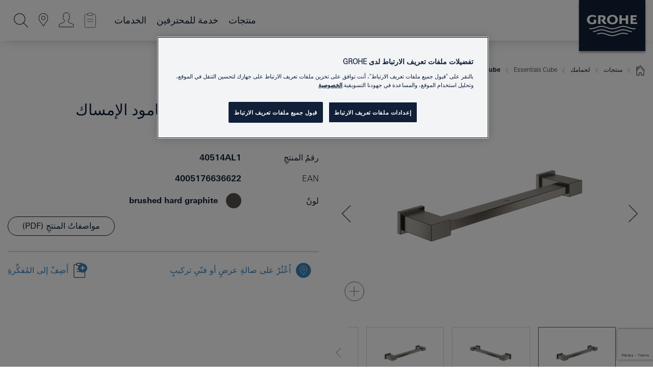

--- FILE ---
content_type: text/html;charset=UTF-8
request_url: https://www.grohe.sa/ar_sa/essentials-cube-40514AL1.html
body_size: 22326
content:
<!DOCTYPE html>

<!--[if IE 8]><html class="no-js ie ie8 lt-ie9" dir="rtl" lang="ar-SA"><![endif]-->
<!--[if IE 9]><html class="no-js ie ie9" dir="rtl" lang="ar-SA"><![endif]-->
<!--[if IEMobile]><html class="no-js ie ie-mobile" dir="rtl" lang="ar-SA"><![endif]-->
<!--[if gt IE 8 | !IE]><!--><html class="no-js" dir="rtl" lang="ar-SA"> <!--<![endif]-->



<!-- last generation ٠٧.٠١.٢٠٢٦ at ٠٩:٢١:٥٦ | content-ID: 5220545 | structure-ID: 5234947 | ref-Name: productdeatilspage -->
<head>
<script>
// Define dataLayer and the gtag function.
window.dataLayer = window.dataLayer || [];
function gtag(){dataLayer.push(arguments);}
// Default ad_storage to 'denied'.
gtag('consent', 'default', {
ad_storage: "denied",
analytics_storage: "denied",
functionality_storage: "denied",
personalization_storage: "denied",
security_storage: "denied",
ad_user_data: "denied",
ad_personalization: "denied",
wait_for_update: 500
});
</script>
<script src="https://cdn.cookielaw.org/consent/6758d1b1-61eb-494c-8e88-3642bce70175/OtAutoBlock.js" type="text/javascript"></script>
<script charset="UTF-8" data-document-language="true" data-domain-script="6758d1b1-61eb-494c-8e88-3642bce70175" src="https://cdn.cookielaw.org/scripttemplates/otSDKStub.js" type="text/javascript"></script>
<script type="text/javascript">
function OptanonWrapper() {
if (document.cookie.includes('OptanonAlertBoxClosed')) {
document.dispatchEvent( new CustomEvent('consents-ready', { 'detail': { consent: false } }));
}
}
</script>
<script type="text/javascript">
window.LANG_DATA = '/ar_sa/_technical/defaulttexts/index.json';
window.mobileApp = false;
window.CONFIG = {
imageBasePath: 'https://fe.grohe.com/release/0.85.0/b2x',
disable_productComparison: true,
disable_notepadLoggedIn: false,
showPrices: false,
groheChannel: 'B2C',
disable_notepadAvailabilityRequest: false,
isGlobalSearch: false,
loginUrl: '/login-idp.jsp?wrong_login_url=/ar_sa/administration/login/&partial_registration_url=/ar_sa/administration/registration/account-partial-registration-non-smart.html&login_ok_url=https%3A//www.grohe.sa/ar_sa/_technical/webapp_properties/product-details-page.html',
staticSuggestionLinks : {
spareparts: '/ar_sa/spare-part-finder/',
brochures: '/ar_sa/our-service/about-grohe/brochures/brochures.html',
showrooms: '/ar_sa/our-service/grohe-services/showrooms-installer/showroom-locator.html'
},
targetGroupsMapping: {planner: 'pro', pro: 'pro', daa: 'pro', designer: 'pro', showroom: 'pro', end: 'end', inst: 'pro', architect: 'pro', aap: 'pro', projects: 'pro'},
showDiyProducts: true,
historicalProducts: true,
productFallbackImage:'',
allowAnonNotepad: false,
filterIcons: {
A613_04: {
src: '/media/datasources/filter_icons/c2c/c2c_platinum_bw_logo.png',
tooltip: ''
},
A613_01: {
src: '/media/datasources/filter_icons/c2c/c2c_bronze_bw_logo.png',
tooltip: ''
},
A613_02: {
src: '/media/datasources/filter_icons/c2c/c2c_silver_bw_logo.png',
tooltip: ''
},
sustainable: {
src: '/media/datasources/filter_icons/sustainability/grohe_climate-care_logo.png',
tooltip: ''
},
A613_03: {
src: '/media/datasources/filter_icons/c2c/c2c_gold_bw_logo.png',
tooltip: '<p >Cradle to Cradle Certified® - GOLD</p>'
}
},
iconsForContent: [
'A613_04',
'A613_01',
'A613_02',
'A613_03'
],
portfolioBadges: {
quickfix :
{
sapValue : 'L3013_1',
backgroundColor: '#E1F8FF',
label: 'GROHE QuickFix'
},
spa :
{
sapValue : 'A611_03',
backgroundColor: '#EBE2D6',
label: 'GROHE SPA'
},
}
}
</script>
<script>
window.ENDPOINTS = {
'B2X_PROJECT_REFERENCES': '/ar_sa/_technical/project_config/project_references.json',
'B2X_PRODUCTS': 'https://api.sapcx.grohe.com/rest/v2/solr/master_ar_SA_Product/select',
'B2X_PRODUCTS_SKU': 'https://api.sapcx.grohe.com/rest/v2/solr/master_ar_SA_Product/suggestB2C',
'B2X_ACCOUNT_PASSWORD':'/myaccount/user/password',
'B2X_SMARTSHOP':'/smartshop/order/submit',
'GROHE_APPLICATION':'https://application.grohe.com',
'B2X_USER_INFO':'/myaccount/user/info',
'B2X_SMARTSHOP':'/smartshop/order/submit',
'B2X_MY_ACCOUNT_PRODUCT':'/myaccount/product/',
'B2X_PRODUCT':'/notepad/v1',
'B2X_SMART_INFO':'/website/smart-info',
'B2X_PREFERENCE_CENTER':'https://application.grohe.com/gateway/preference-center-send/',
'GROHE_SPECIFICATION':'https://specification.grohe.com',
'B2X_SMARTSHOP_SKU':'/website/sku/',
'B2X_PAGELIKES':'/website/pagelikes/',
'B2X_PREFERENCE_CENTER_CHANGE':'https://application.grohe.com/gateway/preference-center-change-send/',
'B2X_CERAMICS_LANDINGPAGES':'/_technical/landingpages.json',
'B2X_MY_ACCOUNT_PRODUCT_COMPARISON':'/myaccount/comparison/',
'B2X_MY_ACCOUNT_PRODUCT_SERIAL_VALIDATION':'/website/forms/serialnumber-check/',
'B2X_ORDER_TRACKING':'/website/new-ordertracking',
'B2X_ORDER_TRACKING_TOGGLE_NOTIFICATIONS':'/myaccount/user/update/emailnotifications/',
'B2X_SALESFORCE_PREFERENCE_CENTER':'/website/webforms/marketing-cloud/',
'B2X_ACCOUNT_REGISTRATION_ACCESS_TOKEN':'/myaccount/user/access-token',
'B2X_ACCOUNT_REFRESH_ACCESS_TOKEN':'/website/jwtoken/refresh-token',
'B2X_MY_ACCOUNT_PRODUCT_REGISTRATION':'/website/forms/product-registration',
'B2X_GATED_PREFERENCE_CENTER':'https://application.grohe.com/gateway/preference-center-send-v2/',
'B2X_MY_ACCOUNT_FILE_UPLOAD':'http://account/fileupload.php',
'B2X_EXPORT':'/notepad/v1',
'B2X_MY_ACCOUNT_ORDER_STATE':'/notepad/v1',
'B2X_SMART_UPI_HISTORY':'/website/account/history/upi',
'B2X_WEBSITE':'/solr/website_b2x/select',
'B2X_INVOICE_REGISTRATION':'/website/account/invoices/upload',
'B2X_NOTEPAD':'/notepad/v1',
'B2X_SMARTSHOP_UPI':'/website/upi/',
'B2X_AVAILABILITY':'/notepad/v1',
'B2X_ACCOUNT':'https://idp2-apigw.cloud.grohe.com/v1/web/users',
'B2X_ACCOUNT_UPDATE':'/myaccount/user/update',
'B2X_SMART_CHARGE':'/smartshop/creditcard/recharge',
'B2X_INVOICE_UPLOAD_HISTORY':'/website/account/history/invoices'
};
</script>
<script>
(function (sCDN, sCDNProject, sCDNWorkspace, sCDNVers) {
if (
window.localStorage !== null &&
typeof window.localStorage === "object" &&
typeof window.localStorage.getItem === "function" &&
window.sessionStorage !== null &&
typeof window.sessionStorage === "object" &&
typeof window.sessionStorage.getItem === "function"
) {
sCDNVers =
window.sessionStorage.getItem("jts_preview_version") ||
window.localStorage.getItem("jts_preview_version") ||
sCDNVers;
}
window.jentis = window.jentis || {};
window.jentis.config = window.jentis.config || {};
window.jentis.config.frontend = window.jentis.config.frontend || {};
window.jentis.config.frontend.cdnhost =
sCDN + "/get/" + sCDNWorkspace + "/web/" + sCDNVers + "/";
window.jentis.config.frontend.vers = sCDNVers;
window.jentis.config.frontend.env = sCDNWorkspace;
window.jentis.config.frontend.project = sCDNProject;
window._jts = window._jts || [];
var f = document.getElementsByTagName("script")[0];
var j = document.createElement("script");
j.async = true;
j.src = window.jentis.config.frontend.cdnhost + "5191d9.js";
f.parentNode.insertBefore(j, f);
})("https://o5epgo.grohe.sa","grohe-sa","live", "_");
_jts.push({ track: "pageview" });
_jts.push({ track: "submit" });
</script>
<title>Essentials Cube عامود الإمساك | GROHE </title> <meta name="title" content="Essentials Cube عامود الإمساك" />    <meta content="index,follow" name="robots" /> <meta charset="UTF-8" /> <meta content="telephone=no" name="format-detection" /> <meta content="width=device-width, initial-scale=1.0, minimum-scale=1.0, maximum-scale=1.0, user-scalable=no" name="viewport" /> <meta content="ar_sa" name="locale" /> <meta content="ar_sa" name="locales" /> <meta content="grohe_global" name="client" /> <meta content="b2x" name="pagescope" /> <meta content="https://fe.grohe.com/release/0.85.0/b2x" name="application-name" /> <meta content="https://fe.grohe.com/release/0.85.0/b2x/browserconfig.xml" name="msapplication-config" /> <meta content="#112038" name="msapplication-TileColor" /> <meta content="https://fe.grohe.com/release/0.85.0/b2x/mstile-144x144.png" name="msapplication-TileImage" /> <meta content="https://fe.grohe.com/release/0.85.0/b2x/mstile-70x70.png" name="msapplication-square70x70logo" /> <meta content="https://fe.grohe.com/release/0.85.0/b2x/mstile-150x150.png" name="msapplication-square150x150logo" /> <meta content="https://fe.grohe.com/release/0.85.0/b2x/mstile-310x150.png" name="msapplication-wide310x150logo" /> <meta content="https://fe.grohe.com/release/0.85.0/b2x/mstile-310x310.png" name="msapplication-square310x310logo" /> <meta content="IE=Edge" http-equiv="X-UA-Compatible" /> <meta content="productdeatilspage" name="siteUID_es" /> <meta content="none" name="videoType_s" />
<link href="https://fe.grohe.com/release/0.85.0/b2x/favicon.ico" rel="icon" type="image/ico" />
<link href="https://fe.grohe.com/release/0.85.0/b2x/favicon.ico" rel="shortcut icon" type="image/x-icon" />
<link href="https://fe.grohe.com/release/0.85.0/b2x/favicon.ico" rel="icon" sizes="16x16 32x32 48x48" type="image/vnd.microsoft.icon" />
<link href="https://fe.grohe.com/release/0.85.0/b2x/favicon-16x16.png" rel="icon" sizes="16x16" type="image/png" />
<link href="https://fe.grohe.com/release/0.85.0/b2x/favicon-32x32.png" rel="icon" sizes="32x32" type="image/png" />
<link href="https://fe.grohe.com/release/0.85.0/b2x/favicon-48x48.png" rel="icon" sizes="48x48" type="image/png" />
<link href="https://fe.grohe.com/release/0.85.0/b2x/apple-touch-icon-76x76.png" rel="apple-touch-icon" sizes="76x76" />
<link href="https://fe.grohe.com/release/0.85.0/b2x/apple-touch-icon-120x120.png" rel="apple-touch-icon" sizes="120x120" />
<link href="https://fe.grohe.com/release/0.85.0/b2x/apple-touch-icon-152x152.png" rel="apple-touch-icon" sizes="152x152" />
<link href="https://fe.grohe.com/release/0.85.0/b2x/apple-touch-icon-180x180.png" rel="apple-touch-icon" sizes="180x180" />
<link rel="canonical" href="https://www.grohe.sa/ar_sa/essentials-cube-40514AL1.html" />
<link href="https://fe.grohe.com/release/0.85.0/b2x/css/bootstrap.css" media="all" rel="stylesheet" />
<link href="https://fe.grohe.com/release/0.85.0/b2x/css/main.css" media="all" rel="stylesheet" />
<script type="text/javascript"> var searchHeaderConfig = { "productSettings" : { "preferredResults": { "code": [ ] }, "preselection": { "filter": [] } }, "contentSettings": { } }; </script>
</head>




<body class="b2x-navigation pdp-ncs">
<!-- noindex -->
<script type="text/javascript">
// read cookie (DEXT-1212)
function getCookie(name) {
const nameEQ = name + "=";
const cookies = document.cookie.split(';');
for (let i = 0; i < cookies.length; i++) {
let cookie = cookies[i];
while (cookie.charAt(0) === ' ') {
cookie = cookie.substring(1, cookie.length);
}
if (cookie.indexOf(nameEQ) === 0) {
return cookie.substring(nameEQ.length, cookie.length);
}
}
return null;
}
</script>
<script type="text/javascript">
// <![CDATA[
var dataLayer = dataLayer || [];
// check if cookie is available
var hashedEmail = getCookie('hashed_email');
if (hashedEmail) {
dataLayer.push({
'hashedUserData': {
'sha256': {
'email': hashedEmail
}
}
});
}
dataLayer.push({
'pageName':'/essentials-cube-40514AL1',
'pageTitle':'عامود الإمساك',
'pageId':'5234947',
'pageSystemPath':'grohe_global/_technical_1/webapp_properties',
'pageCreated':'٢٠٢٣-٠١-٢٤',
'pageLastEdit':'٢٠٢٦-٠١-٠٧',
'pageCountry':'sa',
'pageLanguage':'ar',
'internal':'false',
'pagePool':'europe',
'pageArea':'portal',
'pageScope':'b2x',
'pageCategory':'product detail page',
});
// ]]>
</script>
<!-- Google Tag Manager -->
<noscript><iframe height="0" src="//www.googletagmanager.com/ns.html?id=GTM-PGZM7P" style="display:none;visibility:hidden" width="0"></iframe></noscript>
<script>
// <![CDATA[
(function(w,d,s,l,i){w[l]=w[l]||[];w[l].push({'gtm.start':
new Date().getTime(),event:'gtm.js'});var f=d.getElementsByTagName(s)[0],
j=d.createElement(s),dl=l!='dataLayer'?'&l='+l:'';j.async=true;j.setAttribute('class','optanon-category-C0001');j.src=
'//www.googletagmanager.com/gtm.js?id='+i+dl;f.parentNode.insertBefore(j,f);
})(window,document,'script','dataLayer','GTM-PGZM7P');
// ]]>
</script>
<!-- End Google Tag Manager -->
<div class="vuejs-container" id="vuejs-dev-container">
<div class="ie-flex-wrapper">
<div class="page-wrap">
<div class="vuejs-container" id="vuejs-header-container">
	<header class="header--fixed header header--bordertop sticky-top header--shadow header--bgColorFlyoutMobileSecondary header--bgColorFlyoutDesktopSecondary header--colorFlyoutMobileLight header--colorFlyoutDesktopLight" v-scrollbar-width-detection="">
		<div class="container">
			<nav class="navbar-light  navbar navbar-expand-xl" itemscope="" itemtype="http://schema.org/Organization">
					<a class="navbar-brand" href="/ar_sa/" itemprop="url" title="GROHE - Pure Freude an Wasser">
<svg height="100" version="1.1" viewBox="0, 0, 130, 100" width="130" x="0" xmlns="http://www.w3.org/2000/svg" xmlns:xlink="http://www.w3.org/1999/xlink" y="0">
  <g id="Ebene_1">
    <path d="M0,0 L130,0 L130,100 L0,100 L0,0 z" fill="#112038"></path>
    <path d="M59.615,38.504 C59.614,42.055 62.032,44.546 65.48,44.546 C68.93,44.546 71.346,42.057 71.346,38.505 C71.346,34.943 68.937,32.459 65.48,32.459 C62.024,32.459 59.615,34.942 59.615,38.504 z M54.872,38.504 C54.872,33.132 59.351,29.205 65.48,29.205 C71.61,29.205 76.091,33.132 76.091,38.504 C76.091,43.861 71.601,47.795 65.48,47.795 C59.361,47.795 54.872,43.862 54.872,38.504 z M101.056,29.875 L101.056,47.124 L114,47.124 L114,43.744 L105.549,43.744 L105.549,39.645 L111.762,39.645 L111.762,36.396 L105.549,36.396 L105.549,33.254 L113.015,33.254 L113.015,29.875 L101.056,29.875 z M79.299,29.875 L79.299,47.124 L83.798,47.124 L83.798,39.75 L91.75,39.75 L91.75,47.124 L96.251,47.124 L96.251,29.875 L91.75,29.875 L91.75,36.252 L83.798,36.252 L83.798,29.875 L79.299,29.875 z M37.413,29.875 L37.413,47.124 L41.915,47.124 L41.915,33.129 L43.855,33.129 C46.4,33.129 47.54,33.942 47.54,35.751 C47.54,37.599 46.265,38.655 44.025,38.655 L43.036,38.629 L42.53,38.629 L48.784,47.124 L54.537,47.124 L48.803,40.188 C50.932,39.227 52.067,37.522 52.067,35.28 C52.067,31.626 49.7,29.875 44.761,29.875 L37.413,29.875 z M29.048,38.463 L29.048,43.635 C27.867,44.129 26.688,44.376 25.513,44.376 C22.484,44.376 20.354,42.037 20.354,38.708 C20.354,35.121 22.899,32.621 26.552,32.621 C28.594,32.621 30.616,33.191 33.069,34.455 L33.069,31.017 C29.936,29.736 28.39,29.371 26.074,29.371 C19.679,29.371 15.594,32.989 15.594,38.654 C15.594,44.043 19.558,47.627 25.517,47.627 C28.174,47.627 31.325,46.772 33.621,45.431 L33.621,38.463 L29.048,38.463 z M96.501,66.368 L96.068,66.211 L94.887,65.816 C91.46,64.783 88.718,64.267 86.624,64.267 C84.871,64.267 81.902,64.772 79.548,65.469 L78.373,65.816 C77.777,66.013 77.378,66.143 77.185,66.211 L76.004,66.618 L74.831,67.016 L73.649,67.418 C70.062,68.579 67.509,69.097 65.387,69.097 C63.559,69.097 60.849,68.597 58.304,67.791 L57.122,67.418 L55.943,67.016 L54.766,66.618 L53.585,66.211 L52.399,65.816 C48.977,64.783 46.228,64.267 44.146,64.267 C42.38,64.269 39.416,64.77 37.059,65.469 L35.885,65.816 C35.047,66.086 34.875,66.147 34.27,66.368 L36.645,67.6 L37.178,67.439 C39.947,66.583 42.331,66.137 44.151,66.137 C45.682,66.137 48.074,66.527 50.042,67.095 L51.224,67.439 L52.399,67.819 L53.585,68.211 L54.766,68.619 L55.943,69.018 L57.122,69.412 C60.668,70.5 63.278,71.001 65.388,71 C67.199,70.999 69.966,70.517 72.468,69.767 L73.649,69.412 L74.831,69.018 L76.004,68.619 L77.185,68.211 L78.373,67.819 L79.548,67.439 C82.561,66.544 84.782,66.137 86.628,66.138 C88.447,66.138 90.828,66.584 93.595,67.439 L94.127,67.6 L96.501,66.368 z M104.198,61.892 L97.321,59.781 C94.229,58.831 93.033,58.497 91.384,58.133 C89.639,57.747 87.89,57.525 86.625,57.525 C84.63,57.525 80.826,58.235 78.373,59.065 L73.649,60.666 C70.452,61.749 67.509,62.346 65.362,62.346 C63.203,62.346 60.289,61.755 57.076,60.666 L52.352,59.065 C49.906,58.236 46.087,57.525 44.09,57.525 C42.832,57.525 41.067,57.75 39.335,58.133 C37.705,58.495 36.413,58.853 33.397,59.781 L26.528,61.892 C27.262,62.56 27.458,62.714 28.28,63.271 L32.098,62.109 L35.253,61.178 L36.52,60.803 C39.877,59.813 42.154,59.388 44.094,59.388 C45.857,59.388 49.045,59.971 51.17,60.686 L57.076,62.667 C59.842,63.594 63.267,64.248 65.363,64.248 C67.451,64.248 70.907,63.59 73.649,62.667 L79.548,60.686 C81.665,59.975 84.872,59.386 86.628,59.388 C88.575,59.388 90.832,59.81 94.198,60.803 L95.465,61.178 L98.621,62.109 L102.446,63.271 C103.264,62.71 103.459,62.557 104.198,61.892 z M111.243,55.247 L111.047,55.575 C110.607,56.31 110.407,56.583 109.748,57.365 C108.911,57.479 108.576,57.504 107.913,57.504 C105.809,57.504 102.364,56.844 99.611,55.916 L94.887,54.32 C91.678,53.24 88.747,52.643 86.628,52.641 C84.843,52.641 81.715,53.215 79.548,53.941 L73.649,55.916 C70.868,56.846 67.455,57.504 65.388,57.504 C63.323,57.504 59.907,56.847 57.122,55.916 L51.224,53.941 C49.056,53.215 45.933,52.641 44.146,52.641 C42.03,52.641 39.091,53.24 35.885,54.32 L31.161,55.916 C28.406,56.844 24.963,57.504 22.854,57.504 C22.191,57.504 21.859,57.479 21.031,57.365 C20.418,56.66 20.178,56.332 19.724,55.575 L19.529,55.247 C21.128,55.507 22.022,55.601 22.899,55.601 C25.001,55.601 28.008,54.989 31.161,53.922 L35.885,52.32 C38.381,51.474 42.108,50.778 44.146,50.777 C46.174,50.777 49.904,51.476 52.399,52.32 L57.122,53.922 C60.274,54.989 63.284,55.601 65.387,55.601 C67.488,55.601 70.498,54.989 73.649,53.922 L78.373,52.32 C80.865,51.476 84.597,50.777 86.622,50.777 C88.665,50.777 92.385,51.474 94.887,52.32 L99.611,53.922 C102.763,54.989 105.77,55.601 107.872,55.601 C108.749,55.601 109.643,55.507 111.243,55.247 z" fill="#FFFFFE"></path>
  </g>
</svg>
					</a>
				<div class="header__iconwrapper">
			        <a aria-controls="navigationMenuContent" aria-expanded="false" aria-label="Toggle navigation" class="navbar-toggler" data-target="#navigationMenuContent" data-toggle="collapse">
			          <span class="navbar-toggler-icon" v-sidebar-nav-toggler=""></span>
			        </a>				
				</div>
				<a class="d-none d-lg-none nav-mobile-header__closer icon_close_secondary" v-nav-icons-flyout-toggler=""></a>
				<div class="row collapse navbar-collapse" id="navigationMenuContent">
<ul class="container navbar-nav navnode navnode--main text-right">
<li class="nav-item">
<a aria-expanded="false" aria-haspopup="true" class="nav-link level1 hasNextLevel nav-link--noFocus nav-link--light nav-link--layerarrow nav-link--primarynav" href="javascript:void(0);" id="flyout-5220568" role="button" v-next-level-nav-toggler="" v-sidebar-nav-toggler="">
منتجات
</a>


</li>
<li class="nav-item">
<a aria-expanded="false" aria-haspopup="true" class="nav-link level1 hasNextLevel nav-link--noFocus nav-link--light nav-link--layerarrow nav-link--primarynav" href="javascript:void(0);" id="flyout-5221501" role="button" v-next-level-nav-toggler="" v-sidebar-nav-toggler="">
خدمة للمحترفين
</a>


</li>
<li class="nav-item">
<a aria-expanded="false" aria-haspopup="true" class="nav-link level1 hasNextLevel nav-link--noFocus nav-link--light nav-link--layerarrow nav-link--primarynav" href="javascript:void(0);" id="flyout-5221488" role="button" v-next-level-nav-toggler="" v-sidebar-nav-toggler="">
الخدمات
</a>


</li>
</ul>
				</div>
				<ul class="navbar-nav navnode navnode--icons" v-nav-icons-scroll-handler="">
						<li class="nav-item nav-item--flyout nav-item--icon">
		<notepad-navigation href="/ar_sa/notepad/" title="My Notepad "></notepad-navigation>
    </li>
	<li class="nav-item nav-item--flyout nav-item--icon">
		<a aria-expanded="false" aria-haspopup="true" class="nav-link nav-link--noFocus nav-link--light nav-link--layerarrow nav-link--primarynav flyout-toggle" href="#" id="flyout-login" role="button" title="Login" v-nav-icons-flyout-toggler="">			
							
					
	        							

				<div class="flyout-icon flyout-icon--login"></div>
	        			

		</a>
				<div aria-labelledby="flyout-login" class="flyout" v-add-class-if-logged-in="'flyout--withFullWidthCategory'">
		      	<div class="flyout__background flyout__background--plain ">
					<a class="flyout__closer" v-nav-primary-closer=""></a>
				</div>
				<div class="row navbar-nav navnode navnode--secondary ">   
					<div class="navnode__wrapper navnode__wrapper--columnCategories">
						<ul class="container navnode__container navnode__container--login">
							<li class="nav-item nav-item--secondarynav col-12 nav-item--flyout flyout-category">								
											
		
						    								

							        <div class="flyout__headline text-uppercase">
								        <strong>الدخولُ</strong>
									</div>
									<div class="text-white mb-3"><span>
								        الدخولُ مسموحٌ بهِ في الوقتِ الحاليِ فقط لأعضاءِ برنامجِ GROHE SMART loyalty.<br /><strong>من فضلكَ لَاحِظْ:</strong>عند الدخولِ أو التسجيلِ، سيتم توجيهكَ إلى بوابةِ GROHE المتخصصةِ.
									</span></div>
										<a class="btn btn-primary btn--flyoutLogin" href="/login-idp.jsp?wrong_login_url=/ar_sa/administration/login/&amp;partial_registration_url=/ar_sa/administration/registration/account-partial-registration-non-smart.html&amp;login_ok_url=http://www.grohe.sa/ar_sa/">دخولٌ</a>
										 <a class=" link link d-block mb-2 scroll-link" dir="rtl" href="/ar_sa/administration/registration/account-registration-non-smart.html#null" title="تسجيل حساب"> تسجيل حساب</a>
											
		
							</li>
						</ul>
					</div>						
														
				</div>
			</div>
		</li>
    <li class="nav-item nav-item--flyout nav-item--icon">
		<a class="nav-link nav-link--noFocus nav-link--light nav-link--primarynav nav-link--locator" href="/ar_sa/our-service/grohe-services/showrooms-installer/showroom-locator.html" title="Showroom Locator">
			<span class="showroom-locator-icon"></span>
		</a>
	</li>
	<li class="nav-item nav-item--flyout nav-item--icon">
		<a aria-expanded="false" aria-haspopup="true" class="nav-link nav-link--noFocus nav-link--light nav-link--layerarrow nav-link--primarynav flyout-toggle" href="#" id="flyout-search" role="button" title="Search" v-nav-icons-flyout-toggler="">
			<div class="flyout-icon flyout-icon--search"></div>
		</a>
		<div aria-labelledby="flyout-search" class="flyout">
			<div class="flyout__background flyout__background--plain ">
				<a class="flyout__closer" v-nav-primary-closer=""></a>
			</div>
			<div class="row navbar-nav navnode navnode--secondary navnode--fullHeight ">
				<ul class="container navnode__container navnode__container--search">
					<li class="nav-item nav-item--secondarynav nav-item--noborder">
						<div class="nav-search-item container justify-content-center">
							<div class="nav-search-item__inner col-12 col-lg-8">
								<b2x-search-header :dal-search-enabled="false" search-base-url="/ar_sa/our-service/search-results-page/">
                              </b2x-search-header>
							</div>
						</div>
					</li>
				</ul>
			</div>
		</div>
    </li>

				</ul>
			</nav>
		</div>
	</header>
<aside class="navigation-sidebar navigation-sidebar--hidden">
<a class="navbar-brand" href="/ar_sa/" itemprop="url" title="GROHE - Pure Freude an Wasser">
<svg height="100" version="1.1" viewBox="0, 0, 130, 100" width="130" x="0" xmlns="http://www.w3.org/2000/svg" xmlns:xlink="http://www.w3.org/1999/xlink" y="0">
<g id="Ebene_1">
<path d="M0,0 L130,0 L130,100 L0,100 L0,0 z" fill="#112038"></path>
<path d="M59.615,38.504 C59.614,42.055 62.032,44.546 65.48,44.546 C68.93,44.546 71.346,42.057 71.346,38.505 C71.346,34.943 68.937,32.459 65.48,32.459 C62.024,32.459 59.615,34.942 59.615,38.504 z M54.872,38.504 C54.872,33.132 59.351,29.205 65.48,29.205 C71.61,29.205 76.091,33.132 76.091,38.504 C76.091,43.861 71.601,47.795 65.48,47.795 C59.361,47.795 54.872,43.862 54.872,38.504 z M101.056,29.875 L101.056,47.124 L114,47.124 L114,43.744 L105.549,43.744 L105.549,39.645 L111.762,39.645 L111.762,36.396 L105.549,36.396 L105.549,33.254 L113.015,33.254 L113.015,29.875 L101.056,29.875 z M79.299,29.875 L79.299,47.124 L83.798,47.124 L83.798,39.75 L91.75,39.75 L91.75,47.124 L96.251,47.124 L96.251,29.875 L91.75,29.875 L91.75,36.252 L83.798,36.252 L83.798,29.875 L79.299,29.875 z M37.413,29.875 L37.413,47.124 L41.915,47.124 L41.915,33.129 L43.855,33.129 C46.4,33.129 47.54,33.942 47.54,35.751 C47.54,37.599 46.265,38.655 44.025,38.655 L43.036,38.629 L42.53,38.629 L48.784,47.124 L54.537,47.124 L48.803,40.188 C50.932,39.227 52.067,37.522 52.067,35.28 C52.067,31.626 49.7,29.875 44.761,29.875 L37.413,29.875 z M29.048,38.463 L29.048,43.635 C27.867,44.129 26.688,44.376 25.513,44.376 C22.484,44.376 20.354,42.037 20.354,38.708 C20.354,35.121 22.899,32.621 26.552,32.621 C28.594,32.621 30.616,33.191 33.069,34.455 L33.069,31.017 C29.936,29.736 28.39,29.371 26.074,29.371 C19.679,29.371 15.594,32.989 15.594,38.654 C15.594,44.043 19.558,47.627 25.517,47.627 C28.174,47.627 31.325,46.772 33.621,45.431 L33.621,38.463 L29.048,38.463 z M96.501,66.368 L96.068,66.211 L94.887,65.816 C91.46,64.783 88.718,64.267 86.624,64.267 C84.871,64.267 81.902,64.772 79.548,65.469 L78.373,65.816 C77.777,66.013 77.378,66.143 77.185,66.211 L76.004,66.618 L74.831,67.016 L73.649,67.418 C70.062,68.579 67.509,69.097 65.387,69.097 C63.559,69.097 60.849,68.597 58.304,67.791 L57.122,67.418 L55.943,67.016 L54.766,66.618 L53.585,66.211 L52.399,65.816 C48.977,64.783 46.228,64.267 44.146,64.267 C42.38,64.269 39.416,64.77 37.059,65.469 L35.885,65.816 C35.047,66.086 34.875,66.147 34.27,66.368 L36.645,67.6 L37.178,67.439 C39.947,66.583 42.331,66.137 44.151,66.137 C45.682,66.137 48.074,66.527 50.042,67.095 L51.224,67.439 L52.399,67.819 L53.585,68.211 L54.766,68.619 L55.943,69.018 L57.122,69.412 C60.668,70.5 63.278,71.001 65.388,71 C67.199,70.999 69.966,70.517 72.468,69.767 L73.649,69.412 L74.831,69.018 L76.004,68.619 L77.185,68.211 L78.373,67.819 L79.548,67.439 C82.561,66.544 84.782,66.137 86.628,66.138 C88.447,66.138 90.828,66.584 93.595,67.439 L94.127,67.6 L96.501,66.368 z M104.198,61.892 L97.321,59.781 C94.229,58.831 93.033,58.497 91.384,58.133 C89.639,57.747 87.89,57.525 86.625,57.525 C84.63,57.525 80.826,58.235 78.373,59.065 L73.649,60.666 C70.452,61.749 67.509,62.346 65.362,62.346 C63.203,62.346 60.289,61.755 57.076,60.666 L52.352,59.065 C49.906,58.236 46.087,57.525 44.09,57.525 C42.832,57.525 41.067,57.75 39.335,58.133 C37.705,58.495 36.413,58.853 33.397,59.781 L26.528,61.892 C27.262,62.56 27.458,62.714 28.28,63.271 L32.098,62.109 L35.253,61.178 L36.52,60.803 C39.877,59.813 42.154,59.388 44.094,59.388 C45.857,59.388 49.045,59.971 51.17,60.686 L57.076,62.667 C59.842,63.594 63.267,64.248 65.363,64.248 C67.451,64.248 70.907,63.59 73.649,62.667 L79.548,60.686 C81.665,59.975 84.872,59.386 86.628,59.388 C88.575,59.388 90.832,59.81 94.198,60.803 L95.465,61.178 L98.621,62.109 L102.446,63.271 C103.264,62.71 103.459,62.557 104.198,61.892 z M111.243,55.247 L111.047,55.575 C110.607,56.31 110.407,56.583 109.748,57.365 C108.911,57.479 108.576,57.504 107.913,57.504 C105.809,57.504 102.364,56.844 99.611,55.916 L94.887,54.32 C91.678,53.24 88.747,52.643 86.628,52.641 C84.843,52.641 81.715,53.215 79.548,53.941 L73.649,55.916 C70.868,56.846 67.455,57.504 65.388,57.504 C63.323,57.504 59.907,56.847 57.122,55.916 L51.224,53.941 C49.056,53.215 45.933,52.641 44.146,52.641 C42.03,52.641 39.091,53.24 35.885,54.32 L31.161,55.916 C28.406,56.844 24.963,57.504 22.854,57.504 C22.191,57.504 21.859,57.479 21.031,57.365 C20.418,56.66 20.178,56.332 19.724,55.575 L19.529,55.247 C21.128,55.507 22.022,55.601 22.899,55.601 C25.001,55.601 28.008,54.989 31.161,53.922 L35.885,52.32 C38.381,51.474 42.108,50.778 44.146,50.777 C46.174,50.777 49.904,51.476 52.399,52.32 L57.122,53.922 C60.274,54.989 63.284,55.601 65.387,55.601 C67.488,55.601 70.498,54.989 73.649,53.922 L78.373,52.32 C80.865,51.476 84.597,50.777 86.622,50.777 C88.665,50.777 92.385,51.474 94.887,52.32 L99.611,53.922 C102.763,54.989 105.77,55.601 107.872,55.601 C108.749,55.601 109.643,55.507 111.243,55.247 z" fill="#FFFFFE"></path>
</g>
</svg>
</a>
<a class="navigation-sidebar__close-btn" href="#" target="_self" v-sidebar-nav-toggler="">
<span class="icon icon_close_primary"></span>
</a>
<nav class="nav-container nav-container--level1">
<div class="navigation">
<div class="d-flex pb-3">
<span class="icon_world mr-2"></span>
<ul class="language-switch">
<li>
<span class="font-weight-bold">AR</span>
</li>
<li>
<a product-code="40514AL1" href="/en_sa/essentials-cube-40514AL1.html">EN</a>
</li>
</ul>
</div>
</div>
<ul class="navigation navigation">
<li class="nav-item">
<a aria-expanded="false" aria-haspopup="true" class="nav-link next-level-toggle nav-link--noFocus nav-link--light" href="javascript:void(0);" id="flyout-5220568" role="button" v-next-level-nav-toggler="">
منتجات
</a>
<nav class="nav-container nav-container--level2 hidden">
<a class="nav-link link-back level2" href="javascript:void(0)" v-nav-back-button="">منتجات</a>
<ul class="navigation navigation--level2">
<li class="nav-item">
<a aria-expanded="false" aria-haspopup="true" class="nav-link level2 nav-link--noFocus nav-link--light next-level-toggle" href="javascript:void(0);" id="flyout-5220568" role="button" v-next-level-nav-toggler="">
لحمامك
</a>
<nav class="nav-container nav-container--level3 hidden">
<a class="nav-link link-back level3" href="javascript:void(0)" v-nav-back-button="">لحمامك</a>
<ul class="navigation navigation--level3">
<li class="nav-item">
<a aria-expanded="false" aria-haspopup="true" class="nav-link level3 nav-link--noFocus nav-link--light next-level-toggle" href="javascript:void(0);" id="flyout-5220571" role="button" v-next-level-nav-toggler="">
لأحواض الغسيل
</a>
<nav class="nav-container nav-container--level4 hidden">
<a class="nav-link link-back level4" href="javascript:void(0)" v-nav-back-button="">لأحواض الغسيل</a>
<ul class="navigation navigation--level4">
<li class="nav-item">
<a class="nav-link level4 nav-link--noFocus nav-link--light" href="/ar_sa/for-your-bathroom/for-wash-basins/overview/for-wash-basins.html">
نظرة عامة
</a>
</li>
<li class="nav-item">
<a class="nav-link level4 nav-link--noFocus nav-link--light" href="/ar_sa/for-your-bathroom/for-wash-basins/tapware/overview-bathroom-collections.html">
تشكيلات الصنابير
</a>
</li>
<li class="nav-item">
<a class="nav-link level4 nav-link--noFocus nav-link--light" href="/ar_sa/hygiene/sensor-taps.html">
خلاطات المياه المجهّزة بمستشعر: غسل اليدين دون لمسها
</a>
</li>
<li class="nav-item">
<a class="nav-link level4 nav-link--noFocus nav-link--light" href="/ar_sa/for-your-bathroom/for-wash-basins/icon-3d/icon-3d.html">
صنبور ICON ثلاثي الأبعاد
</a>
</li>
<li class="nav-item">
<a class="nav-link level4 nav-link--noFocus nav-link--light" href="/ar_sa/for-your-bathroom/for-wash-basins/grohe-plus/">
GROHE Plus
</a>
</li>
</ul>
</nav>
</li>
<li class="nav-item">
<a aria-expanded="false" aria-haspopup="true" class="nav-link level3 nav-link--noFocus nav-link--light next-level-toggle" href="javascript:void(0);" id="flyout-5220678" role="button" v-next-level-nav-toggler="">
للدش
</a>
<nav class="nav-container nav-container--level4 hidden">
<a class="nav-link link-back level4" href="javascript:void(0)" v-nav-back-button="">للدش</a>
<ul class="navigation navigation--level4">
<li class="nav-item">
<a class="nav-link level4 nav-link--noFocus nav-link--light" href="/ar_sa/for-your-bathroom/for-showers/new-showers/showers.html">
الدش المثالي
</a>
</li>
<li class="nav-item">
<a class="nav-link level4 nav-link--noFocus nav-link--light" href="/ar_sa/for-your-bathroom/for-showers/shower-collections/overview-shower-collections-2.html">
مجموعات الدش والثرموستات
</a>
</li>
<li class="nav-item">
<a class="nav-link level4 nav-link--noFocus nav-link--light" href="/ar_sa/for-your-bathroom/for-showers/smartcontrol/smartcontrol-your-life-your-rules.html">
SmartControl
</a>
</li>
<li class="nav-item">
<a class="nav-link level4 nav-link--noFocus nav-link--light" href="/ar_sa/for-your-bathroom/for-showers/concealed-solutions/">
حلول مخفية
</a>
</li>
<li class="nav-item">
<a class="nav-link level4 nav-link--noFocus nav-link--light" href="/ar_sa/for-your-bathroom/for-showers/overview/for-showers.html">
نظرة عامة
</a>
</li>
<li class="nav-item">
<a class="nav-link level4 nav-link--noFocus nav-link--light" href="/ar_sa/products/for-your-bathroom/for-showers/concealed-shower-solutions.html">
حلول الدش المخفي
</a>
</li>
</ul>
</nav>
</li>
<li class="nav-item">
<a aria-expanded="false" aria-haspopup="true" class="nav-link level3 nav-link--noFocus nav-link--light next-level-toggle" href="javascript:void(0);" id="flyout-5220703" role="button" v-next-level-nav-toggler="">
لأحو اض الإستحمام
</a>
<nav class="nav-container nav-container--level4 hidden">
<a class="nav-link link-back level4" href="javascript:void(0)" v-nav-back-button="">لأحو اض الإستحمام</a>
<ul class="navigation navigation--level4">
<li class="nav-item">
<a class="nav-link level4 nav-link--noFocus nav-link--light" href="/ar_sa/for-your-bathroom/for-bath-tubes/overview/for-bath-tubes.html">
نظرة عامة
</a>
</li>
<li class="nav-item">
<a class="nav-link level4 nav-link--noFocus nav-link--light" href="/ar_sa/for-your-bathroom/for-bath-tubes/overview-thm-collections/overview-thm-collections.html">
تشكيلات الترموستات
</a>
</li>
<li class="nav-item">
<a class="nav-link level4 nav-link--noFocus nav-link--light" href="/ar_sa/for-your-bathroom/for-bath-tubes/rapido-smartbox/">
حلول مخفية
</a>
</li>
</ul>
</nav>
</li>
<li class="nav-item">
<a aria-expanded="false" aria-haspopup="true" class="nav-link level3 nav-link--noFocus nav-link--light next-level-toggle" href="javascript:void(0);" id="flyout-5220709" role="button" v-next-level-nav-toggler="">
إكسسوارات الحمام
</a>
<nav class="nav-container nav-container--level4 hidden">
<a class="nav-link link-back level4" href="javascript:void(0)" v-nav-back-button="">إكسسوارات الحمام</a>
<ul class="navigation navigation--level4">
<li class="nav-item">
<a class="nav-link level4 nav-link--noFocus nav-link--light" href="/ar_sa/for-your-bathroom/bathroom-accessories/overview/overview-accessories.html">
نظرة عامة
</a>
</li>
<li class="nav-item">
<a class="nav-link level4 nav-link--noFocus nav-link--light" href="/ar_sa/for-your-bathroom/bathroom-accessories/accessories/">
مجموعات الإكسسوارات
</a>
</li>
</ul>
</nav>
</li>
<li class="nav-item">
<a aria-expanded="false" aria-haspopup="true" class="nav-link level3 nav-link--noFocus nav-link--light next-level-toggle" href="javascript:void(0);" id="flyout-5220719" role="button" v-next-level-nav-toggler="">
سيراميك GROHE
</a>
<nav class="nav-container nav-container--level4 hidden">
<a class="nav-link link-back level4" href="javascript:void(0)" v-nav-back-button="">سيراميك GROHE</a>
<ul class="navigation navigation--level4">
<li class="nav-item">
<a class="nav-link level4 nav-link--noFocus nav-link--light" href="/ar_sa/bathroom/ceramics/ceramics-overview.html">
نظرة عامة
</a>
</li>
<li class="nav-item">
<a class="nav-link level4 nav-link--noFocus nav-link--light" href="/ar_sa/for-your-bathroom/ceramics/bau-ceramics/bau-ceramics.html">
سيراميك Bau
</a>
</li>
<li class="nav-item">
<a class="nav-link level4 nav-link--noFocus nav-link--light" href="/ar_sa/for-your-bathroom/ceramics/cube-ceramics/cube-ceramics.html">
سيراميك Cube
</a>
</li>
<li class="nav-item">
<a class="nav-link level4 nav-link--noFocus nav-link--light" href="/ar_sa/for-your-bathroom/ceramics/euro-ceramics/euro-ceramics.html">
سيراميك Euro
</a>
</li>
<li class="nav-item">
<a class="nav-link level4 nav-link--noFocus nav-link--light" href="/ar_sa/for-your-bathroom/ceramics/essence/essence-ceramics-plp.html">
سيراميك Essence
</a>
</li>
<li class="nav-item">
<a class="nav-link level4 nav-link--noFocus nav-link--light" href="/ar_sa/for-your-bathroom/ceramics/shower-trays/">
صينيات الاستحمام
</a>
</li>
<li class="nav-item">
<a class="nav-link level4 nav-link--noFocus nav-link--light" href="/ar_sa/product/for-your-bathroom/ceramics/bau-edge/">
Bau Edge
</a>
</li>
</ul>
</nav>
</li>
<li class="nav-item">
<a aria-expanded="false" aria-haspopup="true" class="nav-link level3 nav-link--noFocus nav-link--light next-level-toggle" href="javascript:void(0);" id="flyout-5220740" role="button" v-next-level-nav-toggler="">
للمراحيض، والمبولة، والبيديه
</a>
<nav class="nav-container nav-container--level4 hidden">
<a class="nav-link link-back level4" href="javascript:void(0)" v-nav-back-button="">للمراحيض، والمبولة، والبيديه</a>
<ul class="navigation navigation--level4">
<li class="nav-item">
<a class="nav-link level4 nav-link--noFocus nav-link--light" href="/ar_sa/for-your-bathroom/for-wc-urinal-bidet/overview/for-wc-urinal-bidet.html">
نظرة عامة
</a>
</li>
<li class="nav-item">
<a class="nav-link level4 nav-link--noFocus nav-link--light" href="/ar_sa/bathroom/shower-toilet.html">
لمرحاض المزود بدش
</a>
</li>
<li class="nav-item">
<a class="nav-link level4 nav-link--noFocus nav-link--light" href="/ar_sa/bathroom/concealed-solutions/">
حلولحلول مخفية
</a>
</li>
<li class="nav-item">
<a class="nav-link level4 nav-link--noFocus nav-link--light" href="/ar_sa/for-your-bathroom/for-wc-urinal-bidet/wc-collections/overview-wc-collections.html">
تشكيلات المراحيض
</a>
</li>
<li class="nav-item">
<a class="nav-link level4 nav-link--noFocus nav-link--light" href="/ar_sa/bathroom-collection/bau-tectron-e.html">
ألواح تدفق بتقنية الأشعة تحت الحمراء
</a>
</li>
<li class="nav-item">
<a class="nav-link level4 nav-link--noFocus nav-link--light" href="/ar_sa/bathroom/showertoilet/manual-bidet-seat.html">
مقعد بيديه يدوي
</a>
</li>
</ul>
</nav>
</li>
<li class="nav-item">
<a aria-expanded="false" aria-haspopup="true" class="nav-link level3 nav-link--noFocus nav-link--light next-level-toggle" href="javascript:void(0);" id="flyout-5220803" role="button" v-next-level-nav-toggler="">
أفكار ملهمة للحمام
</a>
<nav class="nav-container nav-container--level4 hidden">
<a class="nav-link link-back level4" href="javascript:void(0)" v-nav-back-button="">أفكار ملهمة للحمام</a>
<ul class="navigation navigation--level4">
<li class="nav-item">
<a class="nav-link level4 nav-link--noFocus nav-link--light" href="/ar_sa/for-your-bathroom/bathroom-inspiration/design-trends/overview-design-trends.html">
اتجاهات التصميم الحديثة
</a>
</li>
<li class="nav-item">
<a class="nav-link level4 nav-link--noFocus nav-link--light" href="/ar_sa/for-your-bathroom/bathroom-inspiration/spa-colours/grohe-spa-colours.html">
GROHE Colors Collections
</a>
</li>
<li class="nav-item">
<a class="nav-link level4 nav-link--noFocus nav-link--light" href="/ar_sa/for-your-bathroom/bathroom-inspiration/water-saving-innovations/overview-water-saving-innovations.html">
ابتكارات موفرة للمياه
</a>
</li>
</ul>
</nav>
</li>
</ul>
</nav>
</li>
<li class="nav-item">
<a aria-expanded="false" aria-haspopup="true" class="nav-link level2 nav-link--noFocus nav-link--light next-level-toggle" href="javascript:void(0);" id="flyout-5220928" role="button" v-next-level-nav-toggler="">
لمطبخك
</a>
<nav class="nav-container nav-container--level3 hidden">
<a class="nav-link link-back level3" href="javascript:void(0)" v-nav-back-button="">لمطبخك</a>
<ul class="navigation navigation--level3">
<li class="nav-item">
<a aria-expanded="false" aria-haspopup="true" class="nav-link level3 nav-link--noFocus nav-link--light next-level-toggle" href="javascript:void(0);" id="flyout-5220931" role="button" v-next-level-nav-toggler="">
المطبخ
</a>
<nav class="nav-container nav-container--level4 hidden">
<a class="nav-link link-back level4" href="javascript:void(0)" v-nav-back-button="">المطبخ</a>
<ul class="navigation navigation--level4">
<li class="nav-item">
<a class="nav-link level4 nav-link--noFocus nav-link--light" href="/ar_sa/for-your-kitchen/kitchen-taps/overview/overview-kitchen-taps.html">
نظرة عامة
</a>
</li>
<li class="nav-item">
<a class="nav-link level4 nav-link--noFocus nav-link--light" href="/ar_sa/for-your-kitchen/kitchen-taps/tapware/overview-collections.html">
تشكيلات صنابير المطبخ
</a>
</li>
</ul>
</nav>
</li>
<li class="nav-item">
<a aria-expanded="false" aria-haspopup="true" class="nav-link level3 nav-link--noFocus nav-link--light next-level-toggle" href="javascript:void(0);" id="flyout-5220963" role="button" v-next-level-nav-toggler="">
نظم مياه GROHE
</a>
<nav class="nav-container nav-container--level4 hidden">
<a class="nav-link link-back level4" href="javascript:void(0)" v-nav-back-button="">نظم مياه GROHE</a>
<ul class="navigation navigation--level4">
<li class="nav-item">
<a class="nav-link level4 nav-link--noFocus nav-link--light" href="/ar_sa/for-your-kitchen/watersystems/grohe-watersystems-for-private-use/">
نظم مياه GROHE للاستخدام الخاص
</a>
</li>
<li class="nav-item">
<a class="nav-link level4 nav-link--noFocus nav-link--light" href="/ar_sa/for-your-kitchen/watersystems/grohe-watersystems-for-professional-use/watersystems-for-professional-use.html">
نظم مياه GROHE للاستخدام المهني
</a>
</li>
<li class="nav-item">
<a class="nav-link level4 nav-link--noFocus nav-link--light" href="/ar_sa/for-your-kitchen/watersystems/grohe-blue-pure/">
GROHE Blue Pure
</a>
</li>
<li class="nav-item">
<a class="nav-link level4 nav-link--noFocus nav-link--light" href="/ar_sa/product/for-your-kitchen/watersystems/grohe-blue-home/">
GROHE Blue Home
</a>
</li>
<li class="nav-item">
<a class="nav-link level4 nav-link--noFocus nav-link--light" href="/ar_sa/product/for-your-kitchen/watersystems/br1/">
BR1
</a>
</li>
</ul>
</nav>
</li>
<li class="nav-item">
<a aria-expanded="false" aria-haspopup="true" class="nav-link level3 nav-link--noFocus nav-link--light next-level-toggle" href="javascript:void(0);" id="flyout-5221007" role="button" v-next-level-nav-toggler="">
مغاسل المطبخ
</a>
<nav class="nav-container nav-container--level4 hidden">
<a class="nav-link link-back level4" href="javascript:void(0)" v-nav-back-button="">مغاسل المطبخ</a>
<ul class="navigation navigation--level4">
<li class="nav-item">
<a class="nav-link level4 nav-link--noFocus nav-link--light" href="/ar_sa/for-your-kitchen/kitchen-sinks/overview/kitchen-sinks-product-overview-page.html">
نظرة عامة
</a>
</li>
<li class="nav-item">
<a class="nav-link level4 nav-link--noFocus nav-link--light" href="/ar_sa/for-your-kitchen/kitchen-sinks/kitchen-sinks/kitchen-sinks-entry-page.html">
مغاسل المطبخ
</a>
</li>
</ul>
</nav>
</li>
<li class="nav-item">
<a aria-expanded="false" aria-haspopup="true" class="nav-link level3 nav-link--noFocus nav-link--light next-level-toggle" href="javascript:void(0);" id="flyout-5221010" role="button" v-next-level-nav-toggler="">
إكسسوارات المطبخ
</a>
<nav class="nav-container nav-container--level4 hidden">
<a class="nav-link link-back level4" href="javascript:void(0)" v-nav-back-button="">إكسسوارات المطبخ</a>
<ul class="navigation navigation--level4">
<li class="nav-item">
<a class="nav-link level4 nav-link--noFocus nav-link--light" href="/ar_sa/for-your-kitchen/kitchen-accessoires/overview/overview-accessories.html">
نظرة عامة
</a>
</li>
</ul>
</nav>
</li>
<li class="nav-item">
<a aria-expanded="false" aria-haspopup="true" class="nav-link level3 nav-link--noFocus nav-link--light next-level-toggle" href="javascript:void(0);" id="flyout-5221013" role="button" v-next-level-nav-toggler="">
أفكار ملهمة للمطابخ
</a>
<nav class="nav-container nav-container--level4 hidden">
<a class="nav-link link-back level4" href="javascript:void(0)" v-nav-back-button="">أفكار ملهمة للمطابخ</a>
<ul class="navigation navigation--level4">
<li class="nav-item">
<a class="nav-link level4 nav-link--noFocus nav-link--light" href="/ar_sa/for-your-kitchen/kitchen-inspirations/grohe-colors-collection/grohe-colors-kitchen.html">
تشكيلة ألوان GROHE
</a>
</li>
</ul>
</nav>
</li>
<li class="nav-item">
<a aria-expanded="false" aria-haspopup="true" class="nav-link level3 nav-link--noFocus nav-link--light next-level-toggle" href="javascript:void(0);" id="flyout-5221035" role="button" v-next-level-nav-toggler="">
GROHE ONDUS APP
</a>
<nav class="nav-container nav-container--level4 hidden">
<a class="nav-link link-back level4" href="javascript:void(0)" v-nav-back-button="">GROHE ONDUS APP</a>
<ul class="navigation navigation--level4">
<li class="nav-item">
<a class="nav-link level4 nav-link--noFocus nav-link--light" href="/ar_sa/for-your-kitchen/grohe-watersystems-app/grohe-ondus-app/">
GROHE Watersystems App
</a>
</li>
</ul>
</nav>
</li>
</ul>
</nav>
</li>
</ul>
</nav>
</li>
<li class="nav-item">
<a aria-expanded="false" aria-haspopup="true" class="nav-link next-level-toggle nav-link--noFocus nav-link--light" href="javascript:void(0);" id="flyout-5221501" role="button" v-next-level-nav-toggler="">
خدمة للمحترفين
</a>
<nav class="nav-container nav-container--level2 hidden">
<a class="nav-link link-back level2" href="javascript:void(0)" v-nav-back-button="">خدمة للمحترفين</a>
<ul class="navigation navigation--level2">
<li class="nav-item">
<a aria-expanded="false" aria-haspopup="true" class="nav-link level2 nav-link--noFocus nav-link--light next-level-toggle" href="javascript:void(0);" id="flyout-5221501" role="button" v-next-level-nav-toggler="">
Services for Professionals
</a>
<nav class="nav-container nav-container--level3 hidden">
<a class="nav-link link-back level3" href="javascript:void(0)" v-nav-back-button="">Services for Professionals</a>
<ul class="navigation navigation--level3">
<li class="nav-item">
<a class="nav-link level3 nav-link--noFocus nav-link--light" href="/ar_sa/grohe-professional/services-for-you/grohe-professional-app/">
تطبيق GROHE الاحترافي
</a>
</li>
<li class="nav-item">
<a class="nav-link level3 nav-link--noFocus nav-link--light" href="/ar_sa/grohe-professional/services-for-you/guarantee/guarantee.html">
الضمان
</a>
</li>
<li class="nav-item">
<a class="nav-link level3 nav-link--noFocus nav-link--light" href="/ar_sa/grohe-professional/services-for-you/faq/faq_1.html">
الأسئلة الشائعة
</a>
</li>
<li class="nav-item">
<a aria-expanded="false" aria-haspopup="true" class="nav-link level3 nav-link--noFocus nav-link--light next-level-toggle" href="javascript:void(0);" id="flyout-5221235" role="button" v-next-level-nav-toggler="">
أكاديمية GROHE
</a>
<nav class="nav-container nav-container--level4 hidden">
<a class="nav-link link-back level4" href="javascript:void(0)" v-nav-back-button="">أكاديمية GROHE</a>
<ul class="navigation navigation--level4">
<li class="nav-item">
<a class="nav-link level4 nav-link--noFocus nav-link--light" href="/ar_sa/grohe-professional/services-for-you/grohe_academy/training___information_centers_/training-information-centers.html">
Training & Information Centers
</a>
</li>
<li class="nav-item">
<a class="nav-link level4 nav-link--noFocus nav-link--light" href="/ar_sa/grohe-professional/services-for-you/grohe_academy/seminars-listing/seminars-listing.html">
Seminars Listing
</a>
</li>
</ul>
</nav>
</li>
<li class="nav-item">
<a class="nav-link level3 nav-link--noFocus nav-link--light" href="https://training.grohe.com/ar/">
GROHE Training Companion
</a>
</li>
</ul>
</nav>
</li>
</ul>
</nav>
</li>
<li class="nav-item">
<a aria-expanded="false" aria-haspopup="true" class="nav-link next-level-toggle nav-link--noFocus nav-link--light" href="javascript:void(0);" id="flyout-5221488" role="button" v-next-level-nav-toggler="">
الخدمات
</a>
<nav class="nav-container nav-container--level2 hidden">
<a class="nav-link link-back level2" href="javascript:void(0)" v-nav-back-button="">الخدمات</a>
<ul class="navigation navigation--level2">
<li class="nav-item">
<a aria-expanded="false" aria-haspopup="true" class="nav-link level2 nav-link--noFocus nav-link--light next-level-toggle" href="javascript:void(0);" id="flyout-5221395" role="button" v-next-level-nav-toggler="">
قطع الغيار
</a>
<nav class="nav-container nav-container--level3 hidden">
<a class="nav-link link-back level3" href="javascript:void(0)" v-nav-back-button="">قطع الغيار</a>
<ul class="navigation navigation--level3">
<li class="nav-item">
<a class="nav-link level3 nav-link--noFocus nav-link--light" href="/ar_sa/spare-part-finder/">
العثور على قطع الغيار
</a>
</li>
</ul>
</nav>
</li>
<li class="nav-item">
<a aria-expanded="false" aria-haspopup="true" class="nav-link level2 nav-link--noFocus nav-link--light next-level-toggle" href="javascript:void(0);" id="flyout-5221397" role="button" v-next-level-nav-toggler="">
أسئلة شائعة
</a>
<nav class="nav-container nav-container--level3 hidden">
<a class="nav-link link-back level3" href="javascript:void(0)" v-nav-back-button="">أسئلة شائعة</a>
<ul class="navigation navigation--level3">
<li class="nav-item">
<a aria-expanded="false" aria-haspopup="true" class="nav-link level3 nav-link--noFocus nav-link--light next-level-toggle" href="javascript:void(0);" id="flyout-5221417" role="button" v-next-level-nav-toggler="">
معلومات المنتج
</a>
<nav class="nav-container nav-container--level4 hidden">
<a class="nav-link link-back level4" href="javascript:void(0)" v-nav-back-button="">معلومات المنتج</a>
<ul class="navigation navigation--level4">
<li class="nav-item">
<a class="nav-link level4 nav-link--noFocus nav-link--light" href="/ar_sa/services-consumer/faq-s/product-information/bath/bath-faqs.html">
Bath
</a>
</li>
<li class="nav-item">
<a class="nav-link level4 nav-link--noFocus nav-link--light" href="/ar_sa/services-consumer/faq-s/product-information/kitchen/kitchen-faqs.html">
Kitchen
</a>
</li>
</ul>
</nav>
</li>
<li class="nav-item">
<a class="nav-link level3 nav-link--noFocus nav-link--light" href="/ar_sa/services-consumer/faq-s/general-information/">
معلومات عامة
</a>
</li>
<li class="nav-item">
<a class="nav-link level3 nav-link--noFocus nav-link--light" href="/ar_sa/services-consumer/faq-s/guarantee-terms-conditions/">
الضمان والشروط والأحكام
</a>
</li>
<li class="nav-item">
<a class="nav-link level3 nav-link--noFocus nav-link--light" href="/ar_sa/services-consumer/faq-s/contact-support/">
الاتصال والدعم
</a>
</li>
</ul>
</nav>
</li>
<li class="nav-item">
<a aria-expanded="false" aria-haspopup="true" class="nav-link level2 nav-link--noFocus nav-link--light next-level-toggle" href="javascript:void(0);" id="flyout-5221443" role="button" v-next-level-nav-toggler="">
تعليمات
</a>
<nav class="nav-container nav-container--level3 hidden">
<a class="nav-link link-back level3" href="javascript:void(0)" v-nav-back-button="">تعليمات</a>
<ul class="navigation navigation--level3">
<li class="nav-item">
<a aria-expanded="false" aria-haspopup="true" class="nav-link level3 nav-link--noFocus nav-link--light next-level-toggle" href="javascript:void(0);" id="flyout-5221426" role="button" v-next-level-nav-toggler="">
فيديوهات التركيب والخدمة
</a>
<nav class="nav-container nav-container--level4 hidden">
<a class="nav-link link-back level4" href="javascript:void(0)" v-nav-back-button="">فيديوهات التركيب والخدمة</a>
<ul class="navigation navigation--level4">
<li class="nav-item">
<a class="nav-link level4 nav-link--noFocus nav-link--light" href="/ar_sa/our-service/grohe-services/installation-videos/installation-videos-overview.html">
أدلة التركيب
</a>
</li>
</ul>
</nav>
</li>
<li class="nav-item">
<a class="nav-link level3 nav-link--noFocus nav-link--light" href="/ar_sa/our-service/search-results-page/">
كتيبات إرشادية ومعلومات المنتج التقنية (TPI)
</a>
</li>
</ul>
</nav>
</li>
<li class="nav-item">
<a aria-expanded="false" aria-haspopup="true" class="nav-link level2 nav-link--noFocus nav-link--light next-level-toggle" href="javascript:void(0);" id="flyout-5221447" role="button" v-next-level-nav-toggler="">
الضمان والعناية
</a>
<nav class="nav-container nav-container--level3 hidden">
<a class="nav-link link-back level3" href="javascript:void(0)" v-nav-back-button="">الضمان والعناية</a>
<ul class="navigation navigation--level3">
<li class="nav-item">
<a class="nav-link level3 nav-link--noFocus nav-link--light" href="/ar_sa/services-consumer/guarantee-care/guarantee-conditions/">
شروط الضمان
</a>
</li>
<li class="nav-item">
<a class="nav-link level3 nav-link--noFocus nav-link--light" href="/ar_sa/our-service/grohe-services/maintenance/maintenance.html">
تعليمات العناية
</a>
</li>
<li class="nav-item">
<a class="nav-link level3 nav-link--noFocus nav-link--light" href="/ar_sa/hygiene/">
نصائح عن النظافة
</a>
</li>
</ul>
</nav>
</li>
<li class="nav-item">
<a aria-expanded="false" aria-haspopup="true" class="nav-link level2 nav-link--noFocus nav-link--light next-level-toggle" href="javascript:void(0);" id="flyout-5221488" role="button" v-next-level-nav-toggler="">
الاتصال
</a>
<nav class="nav-container nav-container--level3 hidden">
<a class="nav-link link-back level3" href="javascript:void(0)" v-nav-back-button="">الاتصال</a>
<ul class="navigation navigation--level3">
<li class="nav-item">
<a class="nav-link level3 nav-link--noFocus nav-link--light" href="/ar_sa/our-service/grohe-services/contact/contact.html">
الاتصال
</a>
</li>
<li class="nav-item">
<a class="nav-link level3 nav-link--noFocus nav-link--light" href="/ar_sa/our-service/grohe-services/newsletter/newsletter-subscription.html">
الإخبارية GROHE نشرة
</a>
</li>
<li class="nav-item">
<a class="nav-link level3 nav-link--noFocus nav-link--light" href="/ar_sa/service/contact/service-request-form/">
نموذج طلب الخدمة
</a>
</li>
</ul>
</nav>
</li>
</ul>
</nav>
</li>
</ul>
</nav>
</aside>
<div class="sidebar-overlay" v-sidebar-nav-toggler=""></div>
</div>

<main class="main">
<div class="vuejs-container" id="vuejs-main-container">
<div class="container">
<div class="row">
<nav aria-label="breadcrumb" class="d-none d-lg-block">
<ol class="breadcrumb">
<li class="breadcrumb__item" dir="rtl">
<a class="breadcrumb__link" href="/ar_sa/">Grohe Global</a>
</li>
<li class="breadcrumb__item" dir="rtl">
<a class="breadcrumb__link" href="/ar_sa/for-your-bathroom/overview-bathroom.html">منتجات</a>
</li>
<li class="breadcrumb__item" dir="rtl">
<a class="breadcrumb__link" href="/ar_sa/for-your-bathroom/overview-bathroom.html">لحمامك</a>
</li>
<li class="breadcrumb__item" dir="rtl">
<a class="breadcrumb__link" href="/ar_sa/bathroom-collection/accessories/essentials-cube.html">Essentials Cube</a>
</li>

<li aria-current="page" class="breadcrumb__item active" dir="rtl">Essentials Cube عامود الإمساك</li>
</ol>
</nav>

</div>
</div>
<!-- index -->
<article class="pdp pdp-ncs pb-5">
<section class="pdp__section-main">
<div class="container">
<div class="product-box" itemscope="" itemtype="http://schema.org/Product" v-gtm-eec-product-detail="&#39;40514AL1&#39;">

<div class="flex-float-container clearfix">
<div class="flex-float-item flex-float-item--slider position-relative">
<div class="d-flex flex-wrap position-absolute">



</div>




<swiper-connector>
<swiper :params="{loop:false, pagination: {'el': '.swiper-pagination','type': 'fraction'}, slidesPerView:'auto', slideToClickedSlide: true, calculateHeight: true, threshold: 3}" :scrollbar="false" class="swiper-container--pdp-main " navigation="" slot="first" slot-scope="scProps">

<swiper-slide>
<a class="image__link" target="_blank" v-lightbox:group1="{title:&#39;&#39;,description:&#39;&#39;}" href="//cdn.cloud.grohe.com/prod/40/40/40514AL1/480/40514AL1_1_1.jpg">
<img class="0 " srcset="//cdn.cloud.grohe.com/prod/40/40/40514AL1/1280/40514AL1_1_1.jpg 1280w, //cdn.cloud.grohe.com/prod/40/40/40514AL1/1024/40514AL1_1_1.jpg 1024w, //cdn.cloud.grohe.com/prod/40/40/40514AL1/960/40514AL1_1_1.jpg 960w, //cdn.cloud.grohe.com/prod/40/40/40514AL1/710/40514AL1_1_1.jpg 710w, //cdn.cloud.grohe.com/prod/40/40/40514AL1/480/40514AL1_1_1.jpg 480w, //cdn.cloud.grohe.com/prod/40/40/40514AL1/320/40514AL1_1_1.jpg 320w" alt="Essentials Cube عامود الإمساك" src="//cdn.cloud.grohe.com/prod/40/40/40514AL1/480/40514AL1_1_1.jpg" title="40514AL1 - Essentials Cube عامود الإمساك" />
</a>
</swiper-slide>


<swiper-slide>
<a class="image__link" target="_blank" v-lightbox:group1="{title:&#39;&#39;,description:&#39;&#39;}" href="//cdn.cloud.grohe.com/prod/40/40/ZZF_40514AL1_005_01/480/ZZF_40514AL1_005_01_1_1.jpg">
<img class="0 " srcset="//cdn.cloud.grohe.com/prod/40/40/ZZF_40514AL1_005_01/1280/ZZF_40514AL1_005_01_1_1.jpg 1280w, //cdn.cloud.grohe.com/prod/40/40/ZZF_40514AL1_005_01/1024/ZZF_40514AL1_005_01_1_1.jpg 1024w, //cdn.cloud.grohe.com/prod/40/40/ZZF_40514AL1_005_01/960/ZZF_40514AL1_005_01_1_1.jpg 960w, //cdn.cloud.grohe.com/prod/40/40/ZZF_40514AL1_005_01/710/ZZF_40514AL1_005_01_1_1.jpg 710w, //cdn.cloud.grohe.com/prod/40/40/ZZF_40514AL1_005_01/480/ZZF_40514AL1_005_01_1_1.jpg 480w, //cdn.cloud.grohe.com/prod/40/40/ZZF_40514AL1_005_01/320/ZZF_40514AL1_005_01_1_1.jpg 320w" alt="Essentials Cube عامود الإمساك" src="//cdn.cloud.grohe.com/prod/40/40/ZZF_40514AL1_005_01/480/ZZF_40514AL1_005_01_1_1.jpg" title="40514AL1 - Essentials Cube عامود الإمساك" />
</a>
</swiper-slide>



</swiper>
<swiper :params="{slidesPerView: 4, slideToClickedSlide: true, loop: true, breakpoints: { 1200: { slidesPerView: 3, spaceBetween: 20 }, 400: { slidesPerView: 2, spaceBetween: 20 } } }" :scrollbar="false" class="swiper-container--preserveBoxShadow swiper-container--pdp-thumbs " navigation="" slot="second" slot-scope="scProps">

<swiper-slide>
<img class="0 " srcset="//cdn.cloud.grohe.com/prod/40/40/40514AL1/480/40514AL1_1_1.jpg 480w, //cdn.cloud.grohe.com/prod/40/40/40514AL1/320/40514AL1_1_1.jpg 320w, //cdn.cloud.grohe.com/prod/40/40/40514AL1/220/40514AL1_1_1.jpg 220w, //cdn.cloud.grohe.com/prod/40/40/40514AL1/140/40514AL1_1_1.jpg 140w" alt="Essentials Cube عامود الإمساك" src="//cdn.cloud.grohe.com/prod/40/40/40514AL1/480/40514AL1_1_1.jpg" title="40514AL1 - Essentials Cube عامود الإمساك" />
</swiper-slide>


<swiper-slide>
<img class="0 " srcset="//cdn.cloud.grohe.com/prod/40/40/ZZF_40514AL1_005_01/480/ZZF_40514AL1_005_01_1_1.jpg 480w, //cdn.cloud.grohe.com/prod/40/40/ZZF_40514AL1_005_01/320/ZZF_40514AL1_005_01_1_1.jpg 320w, //cdn.cloud.grohe.com/prod/40/40/ZZF_40514AL1_005_01/220/ZZF_40514AL1_005_01_1_1.jpg 220w, //cdn.cloud.grohe.com/prod/40/40/ZZF_40514AL1_005_01/140/ZZF_40514AL1_005_01_1_1.jpg 140w" alt="Essentials Cube عامود الإمساك" src="//cdn.cloud.grohe.com/prod/40/40/ZZF_40514AL1_005_01/480/ZZF_40514AL1_005_01_1_1.jpg" title="40514AL1 - Essentials Cube عامود الإمساك" />
</swiper-slide>



</swiper>
</swiper-connector>


</div>
<div class="flex-float-item flex-float-item--header">
<header>



<h1 class="h3 text-right" dir="rtl" itemprop="name"><strong>Essentials Cube</strong> عامود الإمساك</h1>
</header>
</div>
<div class="flex-float-item flex-float-item--infobox">
<div class="product-box__wrapper">
<div class="product-box__subbrand-logos-container">



</div>
<div class="product-box__table ">
<div class="product-box__tableRow">
<div class="product-box__tableCell product-box__tableCell--label">رقمُ المنتجِ</div>
<div class="product-box__tableCell product-box__tableCell--value">40514AL1</div>
</div>
<div class="product-box__tableRow">
<div class="product-box__tableCell product-box__tableCell--label">EAN</div>
<div class="product-box__tableCell product-box__tableCell--value">4005176636622</div>
</div>



<div class="product-box__tableRow">
<div class="product-box__tableCell product-box__tableCell--label product-box__color">لونٌ</div>
<div class="product-box__tableCell product-box__tableCell--value">
<div class="product-box__color-container">

<span class="color-bubble">
<img class="40514AL1" src="//cdn.cloud.grohe.com/Web/colour_plates/36x36/AL0.png" title="brushed hard graphite" />
</span>
<span><strong>brushed hard graphite</strong></span>

</div>
</div>
</div>


</div>

<div class="d-flex flex-column" style="gap: 10px;">


<span class="d-flex justify-content-end">
<a class="btn btn-outline-secondary" href="/notepad/v1/exports/product/40514AL1?locale=ar_sa" role="button">مواصفاتُ المنتجِ (PDF)</a>
</span>



</div>
<div class="product-box__buttonContainer" dir="rtl">                                                                                                                                                                                                                                                                                                                                                                                                                  <a class="product-box__button link link--locatorBadgePrimary" title="اُعْثُرْ على صالةِ عرضٍ أو فنّيِ تركيبٍ" href="/ar_sa/our-service/grohe-services/showrooms-installer/showroom-locator.html?productline=G443">اُعْثُرْ على صالةِ عرضٍ أو فنّيِ تركيبٍ</a>                                                                                                                                                                                                                                                                     <add-to-notepad-button class="link link--addToNotepad" product-code="32901001" product-codes="40514AL1"></add-to-notepad-button> <add-to-product-comparison-button product-code="40514AL1"></add-to-product-comparison-button> </div> 
</div>
</div>
</div>

</div>
</div>
</section>
<section class="stripe stripe--lightgray pdp__section-tabs">
<div class="container">
<div class="row">
<div class="col">


<h3 class="h3 text-right" dir="rtl">مقبض الحمام من مجموعة GROHE Essentials Cube بطبقة أنيقة بلون الجرافيت الصلب الأملس – للحفاظ على سلامتك في حوض الاستحمام</h3>


<div class="columns columns-2 mb-4 mb-lg-5 text-right" dir="rtl">
<p class="mb-0">يُعد مقبض الحمام من مجموعة GROHE Essentials Cube المصنوع من الكروم والذي يبلغ طوله المستخدم 340 مم منتجًا مثاليًا لضمان السلامة في حمامك. مطلي بتقنيتنا عالية التحمل بالعزل الفعلي بالبخار GROHE StarLight، ولذلك هو شديد المقاومة للخدوش والاتساخ - ويبدو متألقًا لسنوات قادمة. أصبح استخدام إكسسوار جديد يبدو رائعًا ويمنحك الشعور بالمتعة داخل الحمام سهلاً، وذلك بفضل نظام تركيب GROHE Quickfix بالإضافة إلى التعليمات المفصلة الواضحة لدينا. تتسم المجموعة بنمط يتكامل مع مجموعتنا Cube بشكلها المربع والمحكم. لا تغفل اللمسات الجمالية للحامل، وشمّاعة رداء الحمام، ومجموعة فرش الحمّام، ومساطر المناشف المتنوعة.</p>
</div>


<div class="search__tabs form--dark">
<tabs :options="[{label:'Product description',value:'highlights'}, {label:'Technical information',value:'technical'}, {label:'Installation & Spareparts',value:'installationSpareparts'}]" :use-dropdown="true" filter-out-empty="" id="pdpContentTabs" responsive-select="" responsive-select-breakpoint="lg" default-active-tab="highlights"></tabs>
</div>

<tab id="highlights" lazy="" tabs="pdpContentTabs">

<div class="highlights mt-4 mt-lg-0">

<div class="row mb-4">
<div class="col-12">

<ul class="columns columns-3 list text-right rtl" dir="rtl">
<li>الخامة: معدن</li>
<li>392 مم (الطول الوظيفي 340 مم)</li>
<li>تثبيت مخفي</li>
<li>لمسة نهائية من GROHE LongLife</li>
</ul>

</div>
</div>

</div>

</tab>
<tab id="technical" lazy="" tabs="pdpContentTabs">

<div class="mt-4 mt-lg-0">
<div class="row mb-4">
<div class="col-12 col-lg-8">
<h4 class="h4 mb-4 text-right" dir="rtl">Technical Product Information</h4>
<ul class="columns columns-2 linklist mb-0">
<li class="linklist__item linklist__item--iconDownloadBadge" dir="rtl">
<a class="linklist__link" href="//cdn.cloud.grohe.com/tpi/2000/2200/2220/2229/2229582/original/2229582.pdf" rel="nofollow" target="_blank">مَعلوماتُ المُنتجِ التقنيةُ</a>
</li>
<li class="linklist__item linklist__item--iconDownloadBadge" dir="rtl">
<a class="linklist__link" href="//cdn.cloud.grohe.com/tpi/1000/1900/1930/1937/1937798/original/1937798.pdf" rel="nofollow" target="_blank">مَعلوماتُ المُنتجِ التقنيةُ</a>
</li>

<li class="linklist__item linklist__item--iconAddBadge" dir="rtl">
<a class="linklist__link image__link" rel="nofollow" target="_blank" v-lightbox:group2="{ image : {src: &#39;//cdn.cloud.grohe.com/dimdraw/1000/1900/1940/1949/1949643/1500/1949643.jpg&#39;, srcset: &#39;//cdn.cloud.grohe.com/dimdraw/1000/1900/1940/1949/1949643/1500/1949643.jpg 1500w, //cdn.cloud.grohe.com/dimdraw/1000/1900/1940/1949/1949643/1280/1949643.jpg 1280w, //cdn.cloud.grohe.com/dimdraw/1000/1900/1940/1949/1949643/1024/1949643.jpg 1024w, //cdn.cloud.grohe.com/dimdraw/1000/1900/1940/1949/1949643/960/1949643.jpg 960w, //cdn.cloud.grohe.com/dimdraw/1000/1900/1940/1949/1949643/710/1949643.jpg 710w, //cdn.cloud.grohe.com/dimdraw/1000/1900/1940/1949/1949643/640/1949643.jpg 640w, //cdn.cloud.grohe.com/dimdraw/1000/1900/1940/1949/1949643/480/1949643.jpg 480w, //cdn.cloud.grohe.com/dimdraw/1000/1900/1940/1949/1949643/320/1949643.jpg 320w&#39;}}" href="//cdn.cloud.grohe.com/dimdraw/1000/1900/1940/1949/1949643/1500/1949643.jpg">الرسمُ ذو الأبعادِ</a>
</li>
<li class="linklist__item linklist__item--iconDownloadBadge" dir="rtl">
<a class="linklist__link " href="//cdn.cloud.grohe.com/tpi/2000/2100/2180/2184/2184955/original/2184955.pdf" rel="nofollow">تعليماتُ العنايةِ</a>
</li>


</ul>
</div>
</div>
<div class="row mb-4">

<div class="col-12 col-lg-8">
<h4 class="h4 mb-4" dir="rtl">بياناتُ CAD</h4>
<ul class="columns columns-2 linklist mb-0">
<li class="linklist__item linklist__item--iconDownloadBadge" dir="rtl">
<a class="linklist__link" href="//cdn.cloud.grohe.com/CAD/1000/1600/1600/1600/1600957/original/1600957.dwg" rel="nofollow" v-gtm-event="{&#39;category&#39;:&#39;Download&#39;,&#39;action&#39;:&#39;2D DWG&#39;,&#39;label&#39;:&#39;Essentials Cube عامود الإمساك&#39;}">بياناتُ-DWG ثنائيةُ الأبعادِ</a>
</li>
<li class="linklist__item linklist__item--iconDownloadBadge" dir="rtl">
<a class="linklist__link" href="//cdn.cloud.grohe.com/CAD/1000/1600/1600/1600/1600956/original/1600956.dxf" rel="nofollow" v-gtm-event="{&#39;category&#39;:&#39;Download&#39;,&#39;action&#39;:&#39;2D DXF&#39;,&#39;label&#39;:&#39;Essentials Cube عامود الإمساك&#39;}">بياناتُ-DXF ثنائيةُ الأبعادِ</a>
</li>
<li class="linklist__item linklist__item--iconDownloadBadge" dir="rtl">
<a class="linklist__link" href="//cdn.cloud.grohe.com/CAD/1000/1600/1600/1601/1601157/original/1601157.dxf" rel="nofollow" v-gtm-event="{&#39;category&#39;:&#39;Download&#39;,&#39;action&#39;:&#39;3D DXF&#39;,&#39;label&#39;:&#39;Essentials Cube عامود الإمساك&#39;}">بياناتُ-DXF ثلاثيةُ الأبعادِ</a>
</li>
<li class="linklist__item linklist__item--iconDownloadBadge" dir="rtl">
<a class="linklist__link" href="//cdn.cloud.grohe.com/Bim/4/405/original/40514AL1_Grohe_EssentialsCube_GripBar_Accessories.zip" rel="nofollow" v-gtm-event="{&#39;category&#39;:&#39;Download&#39;,&#39;action&#39;:&#39;BIM Data&#39;,&#39;label&#39;:&#39;Essentials Cube عامود الإمساك&#39;}">بياناتُ BIM</a>
</li>


</ul>
</div>


</div>

</div>

</tab>


</div>
</div>
</div>
</section>

<aside class="stripe stripe--white">
<div class="container">

<b-tabs no-fade="" v-swipable-tabs="{disableActiveClassHandling: true}">
<b-tab title="كُل">
<swiper :params="{'observer': true, 'observeParents': true, 'slidesPerView': 4, 'spaceBetween': 30, 'breakpoints': { 767: { 'slidesPerView': 1 }, 992: { 'slidesPerView': 2 }, 1200: { 'slidesPerView': 3 } }}" :scrollbar="false" class="swiper-container--productRange swiper-container--preserveBoxShadow" navigation="">




<swiper-slide>
<div class="teaser-product" v-gtm-eec-product-impression="&#39;40514AL1&#39;">


<div class="teaser-product__image">



<img alt="مجموعة فُرش حمام" class="img-fluid " title="مجموعة فُرش حمام" sizes="(max-width: 37.499em) 99vw, (min-width: 37.5em) 48vw" srcset="//cdn.cloud.grohe.com/prod/40/40/40513001/480/40513001_1_1.jpg 480w, //cdn.cloud.grohe.com/prod/40/40/40513001/320/40513001_1_1.jpg 320w, //cdn.cloud.grohe.com/prod/40/40/40513001/220/40513001_1_1.jpg 220w, //cdn.cloud.grohe.com/prod/40/40/40513001/140/40513001_1_1.jpg 140w" src="//cdn.cloud.grohe.com/prod/40/40/40513001/480/40513001_1_1.jpg" />

</div>
<div class="teaser-product__text" dir="rtl">
<div class="teaser-product__iconContainer">

</div>
<div class="teaser-product__textContainer">
<div class="teaser-product__headline">Essentials Cube</div>
<div class="teaser-product__copy">مجموعة فُرش حمام</div>
<div class="teaser-product__id">40513001</div>
</div>
<div class="teaser-product__linksContainer">
<add-to-notepad-button class="teaser-product__link" product-code="32901001" product-codes="40513001"></add-to-notepad-button>
<a class="teaser-product__link" href="/ar_sa/essentials-cube-40513001.html">
تفاصيلٌ
</a>
<div class="teaser-product__linkspacer"></div>
</div>

</div>
</div>
</swiper-slide>




<swiper-slide>
<div class="teaser-product" v-gtm-eec-product-impression="&#39;40514AL1&#39;">


<div class="teaser-product__image">



<img alt="عامود الإمساك" class="img-fluid " title="عامود الإمساك" sizes="(max-width: 37.499em) 99vw, (min-width: 37.5em) 48vw" srcset="//cdn.cloud.grohe.com/prod/40/40/40514001/480/40514001_1_1.jpg 480w, //cdn.cloud.grohe.com/prod/40/40/40514001/320/40514001_1_1.jpg 320w, //cdn.cloud.grohe.com/prod/40/40/40514001/220/40514001_1_1.jpg 220w, //cdn.cloud.grohe.com/prod/40/40/40514001/140/40514001_1_1.jpg 140w" src="//cdn.cloud.grohe.com/prod/40/40/40514001/480/40514001_1_1.jpg" />

</div>
<div class="teaser-product__text" dir="rtl">
<div class="teaser-product__iconContainer">

</div>
<div class="teaser-product__textContainer">
<div class="teaser-product__headline">Essentials Cube</div>
<div class="teaser-product__copy">عامود الإمساك</div>
<div class="teaser-product__id">40514001</div>
</div>
<div class="teaser-product__linksContainer">
<add-to-notepad-button class="teaser-product__link" product-code="32901001" product-codes="40514001"></add-to-notepad-button>
<a class="teaser-product__link" href="/ar_sa/essentials-cube-40514001.html">
تفاصيلٌ
</a>
<div class="teaser-product__linkspacer"></div>
</div>

</div>
</div>
</swiper-slide>




<swiper-slide>
<div class="teaser-product" v-gtm-eec-product-impression="&#39;40514AL1&#39;">


<div class="teaser-product__image">



<img alt=" حاملة ورق الحمام" class="img-fluid " title=" حاملة ورق الحمام" sizes="(max-width: 37.499em) 99vw, (min-width: 37.5em) 48vw" srcset="//cdn.cloud.grohe.com/prod/40/40/40507001/480/40507001_1_1.jpg 480w, //cdn.cloud.grohe.com/prod/40/40/40507001/320/40507001_1_1.jpg 320w, //cdn.cloud.grohe.com/prod/40/40/40507001/220/40507001_1_1.jpg 220w, //cdn.cloud.grohe.com/prod/40/40/40507001/140/40507001_1_1.jpg 140w" src="//cdn.cloud.grohe.com/prod/40/40/40507001/480/40507001_1_1.jpg" />

</div>
<div class="teaser-product__text" dir="rtl">
<div class="teaser-product__iconContainer">

</div>
<div class="teaser-product__textContainer">
<div class="teaser-product__headline">Essentials Cube</div>
<div class="teaser-product__copy"> حاملة ورق الحمام</div>
<div class="teaser-product__id">40507001</div>
</div>
<div class="teaser-product__linksContainer">
<add-to-notepad-button class="teaser-product__link" product-code="32901001" product-codes="40507001"></add-to-notepad-button>
<a class="teaser-product__link" href="/ar_sa/essentials-cube-160-40507001.html">
تفاصيلٌ
</a>
<div class="teaser-product__linkspacer"></div>
</div>

</div>
</div>
</swiper-slide>















































































































<swiper-slide>
<div class="teaser-product" v-gtm-eec-product-impression="&#39;40514AL1&#39;">


<div class="teaser-product__image">



<img alt="شمّاعة الروب" class="img-fluid " title="شمّاعة الروب" sizes="(max-width: 37.499em) 99vw, (min-width: 37.5em) 48vw" srcset="//cdn.cloud.grohe.com/prod/40/40/40511001/480/40511001_1_1.jpg 480w, //cdn.cloud.grohe.com/prod/40/40/40511001/320/40511001_1_1.jpg 320w, //cdn.cloud.grohe.com/prod/40/40/40511001/220/40511001_1_1.jpg 220w, //cdn.cloud.grohe.com/prod/40/40/40511001/140/40511001_1_1.jpg 140w" src="//cdn.cloud.grohe.com/prod/40/40/40511001/480/40511001_1_1.jpg" />

</div>
<div class="teaser-product__text" dir="rtl">
<div class="teaser-product__iconContainer">

</div>
<div class="teaser-product__textContainer">
<div class="teaser-product__headline">Essentials Cube</div>
<div class="teaser-product__copy">شمّاعة الروب</div>
<div class="teaser-product__id">40511001</div>
</div>
<div class="teaser-product__linksContainer">
<add-to-notepad-button class="teaser-product__link" product-code="32901001" product-codes="40511001"></add-to-notepad-button>
<a class="teaser-product__link" href="/ar_sa/essentials-cube-40511001.html">
تفاصيلٌ
</a>
<div class="teaser-product__linkspacer"></div>
</div>

</div>
</div>
</swiper-slide>




<swiper-slide>
<div class="teaser-product" v-gtm-eec-product-impression="&#39;40514AL1&#39;">


<div class="teaser-product__image">



<img alt="عامود معدني للمناشف" class="img-fluid " title="عامود معدني للمناشف" sizes="(max-width: 37.499em) 99vw, (min-width: 37.5em) 48vw" srcset="//cdn.cloud.grohe.com/prod/40/40/40624001/480/40624001_1_1.jpg 480w, //cdn.cloud.grohe.com/prod/40/40/40624001/320/40624001_1_1.jpg 320w, //cdn.cloud.grohe.com/prod/40/40/40624001/220/40624001_1_1.jpg 220w, //cdn.cloud.grohe.com/prod/40/40/40624001/140/40624001_1_1.jpg 140w" src="//cdn.cloud.grohe.com/prod/40/40/40624001/480/40624001_1_1.jpg" />

</div>
<div class="teaser-product__text" dir="rtl">
<div class="teaser-product__iconContainer">

</div>
<div class="teaser-product__textContainer">
<div class="teaser-product__headline">Essentials Cube</div>
<div class="teaser-product__copy">عامود معدني للمناشف</div>
<div class="teaser-product__id">40624001</div>
</div>
<div class="teaser-product__linksContainer">
<add-to-notepad-button class="teaser-product__link" product-code="32901001" product-codes="40624001"></add-to-notepad-button>
<a class="teaser-product__link" href="/ar_sa/essentials-cube-40624001.html">
تفاصيلٌ
</a>
<div class="teaser-product__linkspacer"></div>
</div>

</div>
</div>
</swiper-slide>




<swiper-slide>
<div class="teaser-product" v-gtm-eec-product-impression="&#39;40514AL1&#39;">


<div class="teaser-product__image">



<img alt="زجاج كريستالي بحامل" class="img-fluid " title="زجاج كريستالي بحامل" sizes="(max-width: 37.499em) 99vw, (min-width: 37.5em) 48vw" srcset="//cdn.cloud.grohe.com/prod/40/40/40755001/480/40755001_1_1.jpg 480w, //cdn.cloud.grohe.com/prod/40/40/40755001/320/40755001_1_1.jpg 320w, //cdn.cloud.grohe.com/prod/40/40/40755001/220/40755001_1_1.jpg 220w, //cdn.cloud.grohe.com/prod/40/40/40755001/140/40755001_1_1.jpg 140w" src="//cdn.cloud.grohe.com/prod/40/40/40755001/480/40755001_1_1.jpg" />

</div>
<div class="teaser-product__text" dir="rtl">
<div class="teaser-product__iconContainer">

</div>
<div class="teaser-product__textContainer">
<div class="teaser-product__headline">Essentials Cube</div>
<div class="teaser-product__copy">زجاج كريستالي بحامل</div>
<div class="teaser-product__id">40755001</div>
</div>
<div class="teaser-product__linksContainer">
<add-to-notepad-button class="teaser-product__link" product-code="32901001" product-codes="40755001"></add-to-notepad-button>
<a class="teaser-product__link" href="/ar_sa/essentials-cube-40755001.html">
تفاصيلٌ
</a>
<div class="teaser-product__linkspacer"></div>
</div>

</div>
</div>
</swiper-slide>




<swiper-slide>
<div class="teaser-product" v-gtm-eec-product-impression="&#39;40514AL1&#39;">


<div class="teaser-product__image">



<img alt="طقم إكسسوارات الحمام الرئيسي 5 في 1" class="img-fluid " title="طقم إكسسوارات الحمام الرئيسي 5 في 1" sizes="(max-width: 37.499em) 99vw, (min-width: 37.5em) 48vw" srcset="//cdn.cloud.grohe.com/prod/40/40/40758001/480/40758001_1_1.jpg 480w, //cdn.cloud.grohe.com/prod/40/40/40758001/320/40758001_1_1.jpg 320w, //cdn.cloud.grohe.com/prod/40/40/40758001/220/40758001_1_1.jpg 220w, //cdn.cloud.grohe.com/prod/40/40/40758001/140/40758001_1_1.jpg 140w" src="//cdn.cloud.grohe.com/prod/40/40/40758001/480/40758001_1_1.jpg" />

</div>
<div class="teaser-product__text" dir="rtl">
<div class="teaser-product__iconContainer">

</div>
<div class="teaser-product__textContainer">
<div class="teaser-product__headline">Essentials Cube</div>
<div class="teaser-product__copy">طقم إكسسوارات الحمام الرئيسي 5 في 1</div>
<div class="teaser-product__id">40758001</div>
</div>
<div class="teaser-product__linksContainer">
<add-to-notepad-button class="teaser-product__link" product-code="32901001" product-codes="40758001"></add-to-notepad-button>
<a class="teaser-product__link" href="/ar_sa/essentials-cube-5-1-40758001.html">
تفاصيلٌ
</a>
<div class="teaser-product__linkspacer"></div>
</div>

</div>
</div>
</swiper-slide>




<swiper-slide>
<div class="teaser-product" v-gtm-eec-product-impression="&#39;40514AL1&#39;">


<div class="teaser-product__image">



<img alt="حامل مناشف متعدد" class="img-fluid " title="حامل مناشف متعدد" sizes="(max-width: 37.499em) 99vw, (min-width: 37.5em) 48vw" srcset="//cdn.cloud.grohe.com/prod/40/40/40512001/480/40512001_1_1.jpg 480w, //cdn.cloud.grohe.com/prod/40/40/40512001/320/40512001_1_1.jpg 320w, //cdn.cloud.grohe.com/prod/40/40/40512001/220/40512001_1_1.jpg 220w, //cdn.cloud.grohe.com/prod/40/40/40512001/140/40512001_1_1.jpg 140w" src="//cdn.cloud.grohe.com/prod/40/40/40512001/480/40512001_1_1.jpg" />

</div>
<div class="teaser-product__text" dir="rtl">
<div class="teaser-product__iconContainer">

</div>
<div class="teaser-product__textContainer">
<div class="teaser-product__headline">Essentials Cube</div>
<div class="teaser-product__copy">حامل مناشف متعدد</div>
<div class="teaser-product__id">40512001</div>
</div>
<div class="teaser-product__linksContainer">
<add-to-notepad-button class="teaser-product__link" product-code="32901001" product-codes="40512001"></add-to-notepad-button>
<a class="teaser-product__link" href="/ar_sa/essentials-cube-40512001.html">
تفاصيلٌ
</a>
<div class="teaser-product__linkspacer"></div>
</div>

</div>
</div>
</swiper-slide>




<swiper-slide>
<div class="teaser-product" v-gtm-eec-product-impression="&#39;40514AL1&#39;">


<div class="teaser-product__image">



<img alt="حامل مناديل الحمام البديل" class="img-fluid " title="حامل مناديل الحمام البديل" sizes="(max-width: 37.499em) 99vw, (min-width: 37.5em) 48vw" srcset="//cdn.cloud.grohe.com/prod/40/40/40623001/480/40623001_1_1.jpg 480w, //cdn.cloud.grohe.com/prod/40/40/40623001/320/40623001_1_1.jpg 320w, //cdn.cloud.grohe.com/prod/40/40/40623001/220/40623001_1_1.jpg 220w, //cdn.cloud.grohe.com/prod/40/40/40623001/140/40623001_1_1.jpg 140w" src="//cdn.cloud.grohe.com/prod/40/40/40623001/480/40623001_1_1.jpg" />

</div>
<div class="teaser-product__text" dir="rtl">
<div class="teaser-product__iconContainer">

</div>
<div class="teaser-product__textContainer">
<div class="teaser-product__headline">Essentials Cube</div>
<div class="teaser-product__copy">حامل مناديل الحمام البديل</div>
<div class="teaser-product__id">40623001</div>
</div>
<div class="teaser-product__linksContainer">
<add-to-notepad-button class="teaser-product__link" product-code="32901001" product-codes="40623001"></add-to-notepad-button>
<a class="teaser-product__link" href="/ar_sa/essentials-cube-40623001.html">
تفاصيلٌ
</a>
<div class="teaser-product__linkspacer"></div>
</div>

</div>
</div>
</swiper-slide>




<swiper-slide>
<div class="teaser-product" v-gtm-eec-product-impression="&#39;40514AL1&#39;">


<div class="teaser-product__image">



<img alt="طبق صابون بحامل" class="img-fluid " title="طبق صابون بحامل" sizes="(max-width: 37.499em) 99vw, (min-width: 37.5em) 48vw" srcset="//cdn.cloud.grohe.com/prod/40/40/40754001/480/40754001_1_1.jpg 480w, //cdn.cloud.grohe.com/prod/40/40/40754001/320/40754001_1_1.jpg 320w, //cdn.cloud.grohe.com/prod/40/40/40754001/220/40754001_1_1.jpg 220w, //cdn.cloud.grohe.com/prod/40/40/40754001/140/40754001_1_1.jpg 140w" src="//cdn.cloud.grohe.com/prod/40/40/40754001/480/40754001_1_1.jpg" />

</div>
<div class="teaser-product__text" dir="rtl">
<div class="teaser-product__iconContainer">

</div>
<div class="teaser-product__textContainer">
<div class="teaser-product__headline">Essentials Cube</div>
<div class="teaser-product__copy">طبق صابون بحامل</div>
<div class="teaser-product__id">40754001</div>
</div>
<div class="teaser-product__linksContainer">
<add-to-notepad-button class="teaser-product__link" product-code="32901001" product-codes="40754001"></add-to-notepad-button>
<a class="teaser-product__link" href="/ar_sa/essentials-cube-40754001.html">
تفاصيلٌ
</a>
<div class="teaser-product__linkspacer"></div>
</div>

</div>
</div>
</swiper-slide>




<swiper-slide>
<div class="teaser-product" v-gtm-eec-product-impression="&#39;40514AL1&#39;">


<div class="teaser-product__image">



<img alt="وحدة توزيع الصابون بحامل" class="img-fluid " title="وحدة توزيع الصابون بحامل" sizes="(max-width: 37.499em) 99vw, (min-width: 37.5em) 48vw" srcset="//cdn.cloud.grohe.com/prod/40/40/40756001/480/40756001_1_1.jpg 480w, //cdn.cloud.grohe.com/prod/40/40/40756001/320/40756001_1_1.jpg 320w, //cdn.cloud.grohe.com/prod/40/40/40756001/220/40756001_1_1.jpg 220w, //cdn.cloud.grohe.com/prod/40/40/40756001/140/40756001_1_1.jpg 140w" src="//cdn.cloud.grohe.com/prod/40/40/40756001/480/40756001_1_1.jpg" />

</div>
<div class="teaser-product__text" dir="rtl">
<div class="teaser-product__iconContainer">

</div>
<div class="teaser-product__textContainer">
<div class="teaser-product__headline">Essentials Cube</div>
<div class="teaser-product__copy">وحدة توزيع الصابون بحامل</div>
<div class="teaser-product__id">40756001</div>
</div>
<div class="teaser-product__linksContainer">
<add-to-notepad-button class="teaser-product__link" product-code="32901001" product-codes="40756001"></add-to-notepad-button>
<a class="teaser-product__link" href="/ar_sa/essentials-cube-40756001.html">
تفاصيلٌ
</a>
<div class="teaser-product__linkspacer"></div>
</div>

</div>
</div>
</swiper-slide>




<swiper-slide>
<div class="teaser-product" v-gtm-eec-product-impression="&#39;40514AL1&#39;">


<div class="teaser-product__image">



<img alt="طقم إكسسوارات الحمام الرئيسي 4 في 1" class="img-fluid " title="طقم إكسسوارات الحمام الرئيسي 4 في 1" sizes="(max-width: 37.499em) 99vw, (min-width: 37.5em) 48vw" srcset="//cdn.cloud.grohe.com/prod/40/40/40778001/480/40778001_1_1.jpg 480w, //cdn.cloud.grohe.com/prod/40/40/40778001/320/40778001_1_1.jpg 320w, //cdn.cloud.grohe.com/prod/40/40/40778001/220/40778001_1_1.jpg 220w, //cdn.cloud.grohe.com/prod/40/40/40778001/140/40778001_1_1.jpg 140w" src="//cdn.cloud.grohe.com/prod/40/40/40778001/480/40778001_1_1.jpg" />

</div>
<div class="teaser-product__text" dir="rtl">
<div class="teaser-product__iconContainer">

</div>
<div class="teaser-product__textContainer">
<div class="teaser-product__headline">Essentials Cube</div>
<div class="teaser-product__copy">طقم إكسسوارات الحمام الرئيسي 4 في 1</div>
<div class="teaser-product__id">40778001</div>
</div>
<div class="teaser-product__linksContainer">
<add-to-notepad-button class="teaser-product__link" product-code="32901001" product-codes="40778001"></add-to-notepad-button>
<a class="teaser-product__link" href="/ar_sa/essentials-cube-4-1-40778001.html">
تفاصيلٌ
</a>
<div class="teaser-product__linkspacer"></div>
</div>

</div>
</div>
</swiper-slide>




<swiper-slide>
<div class="teaser-product" v-gtm-eec-product-impression="&#39;40514AL1&#39;">


<div class="teaser-product__image">



<img alt="الحامل" class="img-fluid " title="الحامل" sizes="(max-width: 37.499em) 99vw, (min-width: 37.5em) 48vw" srcset="//cdn.cloud.grohe.com/prod/40/40/40508001/480/40508001_1_1.jpg 480w, //cdn.cloud.grohe.com/prod/40/40/40508001/320/40508001_1_1.jpg 320w, //cdn.cloud.grohe.com/prod/40/40/40508001/220/40508001_1_1.jpg 220w, //cdn.cloud.grohe.com/prod/40/40/40508001/140/40508001_1_1.jpg 140w" src="//cdn.cloud.grohe.com/prod/40/40/40508001/480/40508001_1_1.jpg" />

</div>
<div class="teaser-product__text" dir="rtl">
<div class="teaser-product__iconContainer">

</div>
<div class="teaser-product__textContainer">
<div class="teaser-product__headline">Essentials Cube</div>
<div class="teaser-product__copy">الحامل</div>
<div class="teaser-product__id">40508001</div>
</div>
<div class="teaser-product__linksContainer">
<add-to-notepad-button class="teaser-product__link" product-code="32901001" product-codes="40508001"></add-to-notepad-button>
<a class="teaser-product__link" href="/ar_sa/essentials-cube-40508001.html">
تفاصيلٌ
</a>
<div class="teaser-product__linkspacer"></div>
</div>

</div>
</div>
</swiper-slide>




<swiper-slide>
<div class="teaser-product" v-gtm-eec-product-impression="&#39;40514AL1&#39;">


<div class="teaser-product__image">



<img alt="مسطرة مناشف" class="img-fluid " title="مسطرة مناشف" sizes="(max-width: 37.499em) 99vw, (min-width: 37.5em) 48vw" srcset="//cdn.cloud.grohe.com/prod/40/40/40509001/480/40509001_1_1.jpg 480w, //cdn.cloud.grohe.com/prod/40/40/40509001/320/40509001_1_1.jpg 320w, //cdn.cloud.grohe.com/prod/40/40/40509001/220/40509001_1_1.jpg 220w, //cdn.cloud.grohe.com/prod/40/40/40509001/140/40509001_1_1.jpg 140w" src="//cdn.cloud.grohe.com/prod/40/40/40509001/480/40509001_1_1.jpg" />

</div>
<div class="teaser-product__text" dir="rtl">
<div class="teaser-product__iconContainer">

</div>
<div class="teaser-product__textContainer">
<div class="teaser-product__headline">Essentials Cube</div>
<div class="teaser-product__copy">مسطرة مناشف</div>
<div class="teaser-product__id">40509001</div>
</div>
<div class="teaser-product__linksContainer">
<add-to-notepad-button class="teaser-product__link" product-code="32901001" product-codes="40509001"></add-to-notepad-button>
<a class="teaser-product__link" href="/ar_sa/essentials-cube-40509001.html">
تفاصيلٌ
</a>
<div class="teaser-product__linkspacer"></div>
</div>

</div>
</div>
</swiper-slide>




<swiper-slide>
<div class="teaser-product" v-gtm-eec-product-impression="&#39;40514AL1&#39;">


<div class="teaser-product__image">



<img alt="حلقة مناشف" class="img-fluid " title="حلقة مناشف" sizes="(max-width: 37.499em) 99vw, (min-width: 37.5em) 48vw" srcset="//cdn.cloud.grohe.com/prod/40/40/40510001/480/40510001_1_1.jpg 480w, //cdn.cloud.grohe.com/prod/40/40/40510001/320/40510001_1_1.jpg 320w, //cdn.cloud.grohe.com/prod/40/40/40510001/220/40510001_1_1.jpg 220w, //cdn.cloud.grohe.com/prod/40/40/40510001/140/40510001_1_1.jpg 140w" src="//cdn.cloud.grohe.com/prod/40/40/40510001/480/40510001_1_1.jpg" />

</div>
<div class="teaser-product__text" dir="rtl">
<div class="teaser-product__iconContainer">

</div>
<div class="teaser-product__textContainer">
<div class="teaser-product__headline">Essentials Cube</div>
<div class="teaser-product__copy">حلقة مناشف</div>
<div class="teaser-product__id">40510001</div>
</div>
<div class="teaser-product__linksContainer">
<add-to-notepad-button class="teaser-product__link" product-code="32901001" product-codes="40510001"></add-to-notepad-button>
<a class="teaser-product__link" href="/ar_sa/essentials-cube-40510001.html">
تفاصيلٌ
</a>
<div class="teaser-product__linkspacer"></div>
</div>

</div>
</div>
</swiper-slide>




<swiper-slide>
<div class="teaser-product" v-gtm-eec-product-impression="&#39;40514AL1&#39;">


<div class="teaser-product__image">



<img alt=" حاملة ورق الحمام" class="img-fluid " title=" حاملة ورق الحمام" sizes="(max-width: 37.499em) 99vw, (min-width: 37.5em) 48vw" srcset="//cdn.cloud.grohe.com/prod/40/40/40507AL1/480/40507AL1_1_1.jpg 480w, //cdn.cloud.grohe.com/prod/40/40/40507AL1/320/40507AL1_1_1.jpg 320w, //cdn.cloud.grohe.com/prod/40/40/40507AL1/220/40507AL1_1_1.jpg 220w, //cdn.cloud.grohe.com/prod/40/40/40507AL1/140/40507AL1_1_1.jpg 140w" src="//cdn.cloud.grohe.com/prod/40/40/40507AL1/480/40507AL1_1_1.jpg" />

</div>
<div class="teaser-product__text" dir="rtl">
<div class="teaser-product__iconContainer">

</div>
<div class="teaser-product__textContainer">
<div class="teaser-product__headline">Essentials Cube</div>
<div class="teaser-product__copy"> حاملة ورق الحمام</div>
<div class="teaser-product__id">40507AL1</div>
</div>
<div class="teaser-product__linksContainer">
<add-to-notepad-button class="teaser-product__link" product-code="32901001" product-codes="40507AL1"></add-to-notepad-button>
<a class="teaser-product__link" href="/ar_sa/essentials-cube-160-40507AL1.html">
تفاصيلٌ
</a>
<div class="teaser-product__linkspacer"></div>
</div>

</div>
</div>
</swiper-slide>




<swiper-slide>
<div class="teaser-product" v-gtm-eec-product-impression="&#39;40514AL1&#39;">


<div class="teaser-product__image">



<img alt="حلقة مناشف" class="img-fluid " title="حلقة مناشف" sizes="(max-width: 37.499em) 99vw, (min-width: 37.5em) 48vw" srcset="//cdn.cloud.grohe.com/prod/40/40/40510DC1/480/40510DC1_1_1.jpg 480w, //cdn.cloud.grohe.com/prod/40/40/40510DC1/320/40510DC1_1_1.jpg 320w, //cdn.cloud.grohe.com/prod/40/40/40510DC1/220/40510DC1_1_1.jpg 220w, //cdn.cloud.grohe.com/prod/40/40/40510DC1/140/40510DC1_1_1.jpg 140w" src="//cdn.cloud.grohe.com/prod/40/40/40510DC1/480/40510DC1_1_1.jpg" />

</div>
<div class="teaser-product__text" dir="rtl">
<div class="teaser-product__iconContainer">

</div>
<div class="teaser-product__textContainer">
<div class="teaser-product__headline">Essentials Cube</div>
<div class="teaser-product__copy">حلقة مناشف</div>
<div class="teaser-product__id">40510DC1</div>
</div>
<div class="teaser-product__linksContainer">
<add-to-notepad-button class="teaser-product__link" product-code="32901001" product-codes="40510DC1"></add-to-notepad-button>
<a class="teaser-product__link" href="/ar_sa/essentials-cube-40510DC1.html">
تفاصيلٌ
</a>
<div class="teaser-product__linkspacer"></div>
</div>

</div>
</div>
</swiper-slide>




<swiper-slide>
<div class="teaser-product" v-gtm-eec-product-impression="&#39;40514AL1&#39;">


<div class="teaser-product__image">



<img alt="حامل مناشف متعدد" class="img-fluid " title="حامل مناشف متعدد" sizes="(max-width: 37.499em) 99vw, (min-width: 37.5em) 48vw" srcset="//cdn.cloud.grohe.com/prod/40/40/40512AL1/480/40512AL1_1_1.jpg 480w, //cdn.cloud.grohe.com/prod/40/40/40512AL1/320/40512AL1_1_1.jpg 320w, //cdn.cloud.grohe.com/prod/40/40/40512AL1/220/40512AL1_1_1.jpg 220w, //cdn.cloud.grohe.com/prod/40/40/40512AL1/140/40512AL1_1_1.jpg 140w" src="//cdn.cloud.grohe.com/prod/40/40/40512AL1/480/40512AL1_1_1.jpg" />

</div>
<div class="teaser-product__text" dir="rtl">
<div class="teaser-product__iconContainer">

</div>
<div class="teaser-product__textContainer">
<div class="teaser-product__headline">Essentials Cube</div>
<div class="teaser-product__copy">حامل مناشف متعدد</div>
<div class="teaser-product__id">40512AL1</div>
</div>
<div class="teaser-product__linksContainer">
<add-to-notepad-button class="teaser-product__link" product-code="32901001" product-codes="40512AL1"></add-to-notepad-button>
<a class="teaser-product__link" href="/ar_sa/essentials-cube-40512AL1.html">
تفاصيلٌ
</a>
<div class="teaser-product__linkspacer"></div>
</div>

</div>
</div>
</swiper-slide>




<swiper-slide>
<div class="teaser-product" v-gtm-eec-product-impression="&#39;40514AL1&#39;">


<div class="teaser-product__image">



<img alt="مجموعة فُرش حمام" class="img-fluid " title="مجموعة فُرش حمام" sizes="(max-width: 37.499em) 99vw, (min-width: 37.5em) 48vw" srcset="//cdn.cloud.grohe.com/prod/40/40/40513DC1/480/40513DC1_1_1.jpg 480w, //cdn.cloud.grohe.com/prod/40/40/40513DC1/320/40513DC1_1_1.jpg 320w, //cdn.cloud.grohe.com/prod/40/40/40513DC1/220/40513DC1_1_1.jpg 220w, //cdn.cloud.grohe.com/prod/40/40/40513DC1/140/40513DC1_1_1.jpg 140w" src="//cdn.cloud.grohe.com/prod/40/40/40513DC1/480/40513DC1_1_1.jpg" />

</div>
<div class="teaser-product__text" dir="rtl">
<div class="teaser-product__iconContainer">

</div>
<div class="teaser-product__textContainer">
<div class="teaser-product__headline">Essentials Cube</div>
<div class="teaser-product__copy">مجموعة فُرش حمام</div>
<div class="teaser-product__id">40513DC1</div>
</div>
<div class="teaser-product__linksContainer">
<add-to-notepad-button class="teaser-product__link" product-code="32901001" product-codes="40513DC1"></add-to-notepad-button>
<a class="teaser-product__link" href="/ar_sa/essentials-cube-40513DC1.html">
تفاصيلٌ
</a>
<div class="teaser-product__linkspacer"></div>
</div>

</div>
</div>
</swiper-slide>




<swiper-slide>
<div class="teaser-product" v-gtm-eec-product-impression="&#39;40514AL1&#39;">


<div class="teaser-product__image">



<img alt="حامل مناديل الحمام البديل" class="img-fluid " title="حامل مناديل الحمام البديل" sizes="(max-width: 37.499em) 99vw, (min-width: 37.5em) 48vw" srcset="//cdn.cloud.grohe.com/prod/40/40/40623AL1/480/40623AL1_1_1.jpg 480w, //cdn.cloud.grohe.com/prod/40/40/40623AL1/320/40623AL1_1_1.jpg 320w, //cdn.cloud.grohe.com/prod/40/40/40623AL1/220/40623AL1_1_1.jpg 220w, //cdn.cloud.grohe.com/prod/40/40/40623AL1/140/40623AL1_1_1.jpg 140w" src="//cdn.cloud.grohe.com/prod/40/40/40623AL1/480/40623AL1_1_1.jpg" />

</div>
<div class="teaser-product__text" dir="rtl">
<div class="teaser-product__iconContainer">

</div>
<div class="teaser-product__textContainer">
<div class="teaser-product__headline">Essentials Cube</div>
<div class="teaser-product__copy">حامل مناديل الحمام البديل</div>
<div class="teaser-product__id">40623AL1</div>
</div>
<div class="teaser-product__linksContainer">
<add-to-notepad-button class="teaser-product__link" product-code="32901001" product-codes="40623AL1"></add-to-notepad-button>
<a class="teaser-product__link" href="/ar_sa/essentials-cube-40623AL1.html">
تفاصيلٌ
</a>
<div class="teaser-product__linkspacer"></div>
</div>

</div>
</div>
</swiper-slide>




<swiper-slide>
<div class="teaser-product" v-gtm-eec-product-impression="&#39;40514AL1&#39;">


<div class="teaser-product__image">



<img alt="عامود معدني للمناشف" class="img-fluid " title="عامود معدني للمناشف" sizes="(max-width: 37.499em) 99vw, (min-width: 37.5em) 48vw" srcset="//cdn.cloud.grohe.com/prod/40/40/40624DC1/480/40624DC1_1_1.jpg 480w, //cdn.cloud.grohe.com/prod/40/40/40624DC1/320/40624DC1_1_1.jpg 320w, //cdn.cloud.grohe.com/prod/40/40/40624DC1/220/40624DC1_1_1.jpg 220w, //cdn.cloud.grohe.com/prod/40/40/40624DC1/140/40624DC1_1_1.jpg 140w" src="//cdn.cloud.grohe.com/prod/40/40/40624DC1/480/40624DC1_1_1.jpg" />

</div>
<div class="teaser-product__text" dir="rtl">
<div class="teaser-product__iconContainer">

</div>
<div class="teaser-product__textContainer">
<div class="teaser-product__headline">Essentials Cube</div>
<div class="teaser-product__copy">عامود معدني للمناشف</div>
<div class="teaser-product__id">40624DC1</div>
</div>
<div class="teaser-product__linksContainer">
<add-to-notepad-button class="teaser-product__link" product-code="32901001" product-codes="40624DC1"></add-to-notepad-button>
<a class="teaser-product__link" href="/ar_sa/essentials-cube-40624DC1.html">
تفاصيلٌ
</a>
<div class="teaser-product__linkspacer"></div>
</div>

</div>
</div>
</swiper-slide>




<swiper-slide>
<div class="teaser-product" v-gtm-eec-product-impression="&#39;40514AL1&#39;">


<div class="teaser-product__image">



<img alt=" حاملة ورق الحمام" class="img-fluid " title=" حاملة ورق الحمام" sizes="(max-width: 37.499em) 99vw, (min-width: 37.5em) 48vw" srcset="//cdn.cloud.grohe.com/prod/40/40/40507DC1/480/40507DC1_1_1.jpg 480w, //cdn.cloud.grohe.com/prod/40/40/40507DC1/320/40507DC1_1_1.jpg 320w, //cdn.cloud.grohe.com/prod/40/40/40507DC1/220/40507DC1_1_1.jpg 220w, //cdn.cloud.grohe.com/prod/40/40/40507DC1/140/40507DC1_1_1.jpg 140w" src="//cdn.cloud.grohe.com/prod/40/40/40507DC1/480/40507DC1_1_1.jpg" />

</div>
<div class="teaser-product__text" dir="rtl">
<div class="teaser-product__iconContainer">

</div>
<div class="teaser-product__textContainer">
<div class="teaser-product__headline">Essentials Cube</div>
<div class="teaser-product__copy"> حاملة ورق الحمام</div>
<div class="teaser-product__id">40507DC1</div>
</div>
<div class="teaser-product__linksContainer">
<add-to-notepad-button class="teaser-product__link" product-code="32901001" product-codes="40507DC1"></add-to-notepad-button>
<a class="teaser-product__link" href="/ar_sa/essentials-cube-160-40507DC1.html">
تفاصيلٌ
</a>
<div class="teaser-product__linkspacer"></div>
</div>

</div>
</div>
</swiper-slide>




<swiper-slide>
<div class="teaser-product" v-gtm-eec-product-impression="&#39;40514AL1&#39;">


<div class="teaser-product__image">



<img alt="مسطرة مناشف" class="img-fluid " title="مسطرة مناشف" sizes="(max-width: 37.499em) 99vw, (min-width: 37.5em) 48vw" srcset="//cdn.cloud.grohe.com/prod/40/40/40509AL1/480/40509AL1_1_1.jpg 480w, //cdn.cloud.grohe.com/prod/40/40/40509AL1/320/40509AL1_1_1.jpg 320w, //cdn.cloud.grohe.com/prod/40/40/40509AL1/220/40509AL1_1_1.jpg 220w, //cdn.cloud.grohe.com/prod/40/40/40509AL1/140/40509AL1_1_1.jpg 140w" src="//cdn.cloud.grohe.com/prod/40/40/40509AL1/480/40509AL1_1_1.jpg" />

</div>
<div class="teaser-product__text" dir="rtl">
<div class="teaser-product__iconContainer">

</div>
<div class="teaser-product__textContainer">
<div class="teaser-product__headline">Essentials Cube</div>
<div class="teaser-product__copy">مسطرة مناشف</div>
<div class="teaser-product__id">40509AL1</div>
</div>
<div class="teaser-product__linksContainer">
<add-to-notepad-button class="teaser-product__link" product-code="32901001" product-codes="40509AL1"></add-to-notepad-button>
<a class="teaser-product__link" href="/ar_sa/essentials-cube-40509AL1.html">
تفاصيلٌ
</a>
<div class="teaser-product__linkspacer"></div>
</div>

</div>
</div>
</swiper-slide>




<swiper-slide>
<div class="teaser-product" v-gtm-eec-product-impression="&#39;40514AL1&#39;">


<div class="teaser-product__image">



<img alt="حامل مناشف متعدد" class="img-fluid " title="حامل مناشف متعدد" sizes="(max-width: 37.499em) 99vw, (min-width: 37.5em) 48vw" srcset="//cdn.cloud.grohe.com/prod/40/40/40512DC1/480/40512DC1_1_1.jpg 480w, //cdn.cloud.grohe.com/prod/40/40/40512DC1/320/40512DC1_1_1.jpg 320w, //cdn.cloud.grohe.com/prod/40/40/40512DC1/220/40512DC1_1_1.jpg 220w, //cdn.cloud.grohe.com/prod/40/40/40512DC1/140/40512DC1_1_1.jpg 140w" src="//cdn.cloud.grohe.com/prod/40/40/40512DC1/480/40512DC1_1_1.jpg" />

</div>
<div class="teaser-product__text" dir="rtl">
<div class="teaser-product__iconContainer">

</div>
<div class="teaser-product__textContainer">
<div class="teaser-product__headline">Essentials Cube</div>
<div class="teaser-product__copy">حامل مناشف متعدد</div>
<div class="teaser-product__id">40512DC1</div>
</div>
<div class="teaser-product__linksContainer">
<add-to-notepad-button class="teaser-product__link" product-code="32901001" product-codes="40512DC1"></add-to-notepad-button>
<a class="teaser-product__link" href="/ar_sa/essentials-cube-40512DC1.html">
تفاصيلٌ
</a>
<div class="teaser-product__linkspacer"></div>
</div>

</div>
</div>
</swiper-slide>




<swiper-slide>
<div class="teaser-product" v-gtm-eec-product-impression="&#39;40514AL1&#39;">


<div class="teaser-product__image">



<img alt="عامود الإمساك" class="img-fluid " title="عامود الإمساك" sizes="(max-width: 37.499em) 99vw, (min-width: 37.5em) 48vw" srcset="//cdn.cloud.grohe.com/prod/40/40/40514AL1/480/40514AL1_1_1.jpg 480w, //cdn.cloud.grohe.com/prod/40/40/40514AL1/320/40514AL1_1_1.jpg 320w, //cdn.cloud.grohe.com/prod/40/40/40514AL1/220/40514AL1_1_1.jpg 220w, //cdn.cloud.grohe.com/prod/40/40/40514AL1/140/40514AL1_1_1.jpg 140w" src="//cdn.cloud.grohe.com/prod/40/40/40514AL1/480/40514AL1_1_1.jpg" />

</div>
<div class="teaser-product__text" dir="rtl">
<div class="teaser-product__iconContainer">

</div>
<div class="teaser-product__textContainer">
<div class="teaser-product__headline">Essentials Cube</div>
<div class="teaser-product__copy">عامود الإمساك</div>
<div class="teaser-product__id">40514AL1</div>
</div>
<div class="teaser-product__linksContainer">
<add-to-notepad-button class="teaser-product__link" product-code="32901001" product-codes="40514AL1"></add-to-notepad-button>
<a class="teaser-product__link" href="/ar_sa/essentials-cube-40514AL1.html">
تفاصيلٌ
</a>
<div class="teaser-product__linkspacer"></div>
</div>

</div>
</div>
</swiper-slide>




<swiper-slide>
<div class="teaser-product" v-gtm-eec-product-impression="&#39;40514AL1&#39;">


<div class="teaser-product__image">



<img alt="الحامل" class="img-fluid " title="الحامل" sizes="(max-width: 37.499em) 99vw, (min-width: 37.5em) 48vw" srcset="//cdn.cloud.grohe.com/prod/40/40/40508AL1/480/40508AL1_1_1.jpg 480w, //cdn.cloud.grohe.com/prod/40/40/40508AL1/320/40508AL1_1_1.jpg 320w, //cdn.cloud.grohe.com/prod/40/40/40508AL1/220/40508AL1_1_1.jpg 220w, //cdn.cloud.grohe.com/prod/40/40/40508AL1/140/40508AL1_1_1.jpg 140w" src="//cdn.cloud.grohe.com/prod/40/40/40508AL1/480/40508AL1_1_1.jpg" />

</div>
<div class="teaser-product__text" dir="rtl">
<div class="teaser-product__iconContainer">

</div>
<div class="teaser-product__textContainer">
<div class="teaser-product__headline">Essentials Cube</div>
<div class="teaser-product__copy">الحامل</div>
<div class="teaser-product__id">40508AL1</div>
</div>
<div class="teaser-product__linksContainer">
<add-to-notepad-button class="teaser-product__link" product-code="32901001" product-codes="40508AL1"></add-to-notepad-button>
<a class="teaser-product__link" href="/ar_sa/essentials-cube-40508AL1.html">
تفاصيلٌ
</a>
<div class="teaser-product__linkspacer"></div>
</div>

</div>
</div>
</swiper-slide>




<swiper-slide>
<div class="teaser-product" v-gtm-eec-product-impression="&#39;40514AL1&#39;">


<div class="teaser-product__image">



<img alt="مسطرة مناشف" class="img-fluid " title="مسطرة مناشف" sizes="(max-width: 37.499em) 99vw, (min-width: 37.5em) 48vw" srcset="//cdn.cloud.grohe.com/prod/40/40/40509DC1/480/40509DC1_1_1.jpg 480w, //cdn.cloud.grohe.com/prod/40/40/40509DC1/320/40509DC1_1_1.jpg 320w, //cdn.cloud.grohe.com/prod/40/40/40509DC1/220/40509DC1_1_1.jpg 220w, //cdn.cloud.grohe.com/prod/40/40/40509DC1/140/40509DC1_1_1.jpg 140w" src="//cdn.cloud.grohe.com/prod/40/40/40509DC1/480/40509DC1_1_1.jpg" />

</div>
<div class="teaser-product__text" dir="rtl">
<div class="teaser-product__iconContainer">

</div>
<div class="teaser-product__textContainer">
<div class="teaser-product__headline">Essentials Cube</div>
<div class="teaser-product__copy">مسطرة مناشف</div>
<div class="teaser-product__id">40509DC1</div>
</div>
<div class="teaser-product__linksContainer">
<add-to-notepad-button class="teaser-product__link" product-code="32901001" product-codes="40509DC1"></add-to-notepad-button>
<a class="teaser-product__link" href="/ar_sa/essentials-cube-40509DC1.html">
تفاصيلٌ
</a>
<div class="teaser-product__linkspacer"></div>
</div>

</div>
</div>
</swiper-slide>




<swiper-slide>
<div class="teaser-product" v-gtm-eec-product-impression="&#39;40514AL1&#39;">


<div class="teaser-product__image">



<img alt="شمّاعة الروب" class="img-fluid " title="شمّاعة الروب" sizes="(max-width: 37.499em) 99vw, (min-width: 37.5em) 48vw" srcset="//cdn.cloud.grohe.com/prod/40/40/40511AL1/480/40511AL1_1_1.jpg 480w, //cdn.cloud.grohe.com/prod/40/40/40511AL1/320/40511AL1_1_1.jpg 320w, //cdn.cloud.grohe.com/prod/40/40/40511AL1/220/40511AL1_1_1.jpg 220w, //cdn.cloud.grohe.com/prod/40/40/40511AL1/140/40511AL1_1_1.jpg 140w" src="//cdn.cloud.grohe.com/prod/40/40/40511AL1/480/40511AL1_1_1.jpg" />

</div>
<div class="teaser-product__text" dir="rtl">
<div class="teaser-product__iconContainer">

</div>
<div class="teaser-product__textContainer">
<div class="teaser-product__headline">Essentials Cube</div>
<div class="teaser-product__copy">شمّاعة الروب</div>
<div class="teaser-product__id">40511AL1</div>
</div>
<div class="teaser-product__linksContainer">
<add-to-notepad-button class="teaser-product__link" product-code="32901001" product-codes="40511AL1"></add-to-notepad-button>
<a class="teaser-product__link" href="/ar_sa/essentials-cube-40511AL1.html">
تفاصيلٌ
</a>
<div class="teaser-product__linkspacer"></div>
</div>

</div>
</div>
</swiper-slide>




<swiper-slide>
<div class="teaser-product" v-gtm-eec-product-impression="&#39;40514AL1&#39;">


<div class="teaser-product__image">



<img alt="عامود الإمساك" class="img-fluid " title="عامود الإمساك" sizes="(max-width: 37.499em) 99vw, (min-width: 37.5em) 48vw" srcset="//cdn.cloud.grohe.com/prod/40/40/40514DC1/480/40514DC1_1_1.jpg 480w, //cdn.cloud.grohe.com/prod/40/40/40514DC1/320/40514DC1_1_1.jpg 320w, //cdn.cloud.grohe.com/prod/40/40/40514DC1/220/40514DC1_1_1.jpg 220w, //cdn.cloud.grohe.com/prod/40/40/40514DC1/140/40514DC1_1_1.jpg 140w" src="//cdn.cloud.grohe.com/prod/40/40/40514DC1/480/40514DC1_1_1.jpg" />

</div>
<div class="teaser-product__text" dir="rtl">
<div class="teaser-product__iconContainer">

</div>
<div class="teaser-product__textContainer">
<div class="teaser-product__headline">Essentials Cube</div>
<div class="teaser-product__copy">عامود الإمساك</div>
<div class="teaser-product__id">40514DC1</div>
</div>
<div class="teaser-product__linksContainer">
<add-to-notepad-button class="teaser-product__link" product-code="32901001" product-codes="40514DC1"></add-to-notepad-button>
<a class="teaser-product__link" href="/ar_sa/essentials-cube-40514DC1.html">
تفاصيلٌ
</a>
<div class="teaser-product__linkspacer"></div>
</div>

</div>
</div>
</swiper-slide>




<swiper-slide>
<div class="teaser-product" v-gtm-eec-product-impression="&#39;40514AL1&#39;">


<div class="teaser-product__image">



<img alt="حامل مناديل الحمام البديل" class="img-fluid " title="حامل مناديل الحمام البديل" sizes="(max-width: 37.499em) 99vw, (min-width: 37.5em) 48vw" srcset="//cdn.cloud.grohe.com/prod/40/40/40623DC1/480/40623DC1_1_1.jpg 480w, //cdn.cloud.grohe.com/prod/40/40/40623DC1/320/40623DC1_1_1.jpg 320w, //cdn.cloud.grohe.com/prod/40/40/40623DC1/220/40623DC1_1_1.jpg 220w, //cdn.cloud.grohe.com/prod/40/40/40623DC1/140/40623DC1_1_1.jpg 140w" src="//cdn.cloud.grohe.com/prod/40/40/40623DC1/480/40623DC1_1_1.jpg" />

</div>
<div class="teaser-product__text" dir="rtl">
<div class="teaser-product__iconContainer">

</div>
<div class="teaser-product__textContainer">
<div class="teaser-product__headline">Essentials Cube</div>
<div class="teaser-product__copy">حامل مناديل الحمام البديل</div>
<div class="teaser-product__id">40623DC1</div>
</div>
<div class="teaser-product__linksContainer">
<add-to-notepad-button class="teaser-product__link" product-code="32901001" product-codes="40623DC1"></add-to-notepad-button>
<a class="teaser-product__link" href="/ar_sa/essentials-cube-40623DC1.html">
تفاصيلٌ
</a>
<div class="teaser-product__linkspacer"></div>
</div>

</div>
</div>
</swiper-slide>




<swiper-slide>
<div class="teaser-product" v-gtm-eec-product-impression="&#39;40514AL1&#39;">


<div class="teaser-product__image">



<img alt="الحامل" class="img-fluid " title="الحامل" sizes="(max-width: 37.499em) 99vw, (min-width: 37.5em) 48vw" srcset="//cdn.cloud.grohe.com/prod/40/40/40508DC1/480/40508DC1_1_1.jpg 480w, //cdn.cloud.grohe.com/prod/40/40/40508DC1/320/40508DC1_1_1.jpg 320w, //cdn.cloud.grohe.com/prod/40/40/40508DC1/220/40508DC1_1_1.jpg 220w, //cdn.cloud.grohe.com/prod/40/40/40508DC1/140/40508DC1_1_1.jpg 140w" src="//cdn.cloud.grohe.com/prod/40/40/40508DC1/480/40508DC1_1_1.jpg" />

</div>
<div class="teaser-product__text" dir="rtl">
<div class="teaser-product__iconContainer">

</div>
<div class="teaser-product__textContainer">
<div class="teaser-product__headline">Essentials Cube</div>
<div class="teaser-product__copy">الحامل</div>
<div class="teaser-product__id">40508DC1</div>
</div>
<div class="teaser-product__linksContainer">
<add-to-notepad-button class="teaser-product__link" product-code="32901001" product-codes="40508DC1"></add-to-notepad-button>
<a class="teaser-product__link" href="/ar_sa/essentials-cube-40508DC1.html">
تفاصيلٌ
</a>
<div class="teaser-product__linkspacer"></div>
</div>

</div>
</div>
</swiper-slide>




<swiper-slide>
<div class="teaser-product" v-gtm-eec-product-impression="&#39;40514AL1&#39;">


<div class="teaser-product__image">



<img alt="حلقة مناشف" class="img-fluid " title="حلقة مناشف" sizes="(max-width: 37.499em) 99vw, (min-width: 37.5em) 48vw" srcset="//cdn.cloud.grohe.com/prod/40/40/40510AL1/480/40510AL1_1_1.jpg 480w, //cdn.cloud.grohe.com/prod/40/40/40510AL1/320/40510AL1_1_1.jpg 320w, //cdn.cloud.grohe.com/prod/40/40/40510AL1/220/40510AL1_1_1.jpg 220w, //cdn.cloud.grohe.com/prod/40/40/40510AL1/140/40510AL1_1_1.jpg 140w" src="//cdn.cloud.grohe.com/prod/40/40/40510AL1/480/40510AL1_1_1.jpg" />

</div>
<div class="teaser-product__text" dir="rtl">
<div class="teaser-product__iconContainer">

</div>
<div class="teaser-product__textContainer">
<div class="teaser-product__headline">Essentials Cube</div>
<div class="teaser-product__copy">حلقة مناشف</div>
<div class="teaser-product__id">40510AL1</div>
</div>
<div class="teaser-product__linksContainer">
<add-to-notepad-button class="teaser-product__link" product-code="32901001" product-codes="40510AL1"></add-to-notepad-button>
<a class="teaser-product__link" href="/ar_sa/essentials-cube-40510AL1.html">
تفاصيلٌ
</a>
<div class="teaser-product__linkspacer"></div>
</div>

</div>
</div>
</swiper-slide>




<swiper-slide>
<div class="teaser-product" v-gtm-eec-product-impression="&#39;40514AL1&#39;">


<div class="teaser-product__image">



<img alt="شمّاعة الروب" class="img-fluid " title="شمّاعة الروب" sizes="(max-width: 37.499em) 99vw, (min-width: 37.5em) 48vw" srcset="//cdn.cloud.grohe.com/prod/40/40/40511DC1/480/40511DC1_1_1.jpg 480w, //cdn.cloud.grohe.com/prod/40/40/40511DC1/320/40511DC1_1_1.jpg 320w, //cdn.cloud.grohe.com/prod/40/40/40511DC1/220/40511DC1_1_1.jpg 220w, //cdn.cloud.grohe.com/prod/40/40/40511DC1/140/40511DC1_1_1.jpg 140w" src="//cdn.cloud.grohe.com/prod/40/40/40511DC1/480/40511DC1_1_1.jpg" />

</div>
<div class="teaser-product__text" dir="rtl">
<div class="teaser-product__iconContainer">

</div>
<div class="teaser-product__textContainer">
<div class="teaser-product__headline">Essentials Cube</div>
<div class="teaser-product__copy">شمّاعة الروب</div>
<div class="teaser-product__id">40511DC1</div>
</div>
<div class="teaser-product__linksContainer">
<add-to-notepad-button class="teaser-product__link" product-code="32901001" product-codes="40511DC1"></add-to-notepad-button>
<a class="teaser-product__link" href="/ar_sa/essentials-cube-40511DC1.html">
تفاصيلٌ
</a>
<div class="teaser-product__linkspacer"></div>
</div>

</div>
</div>
</swiper-slide>




<swiper-slide>
<div class="teaser-product" v-gtm-eec-product-impression="&#39;40514AL1&#39;">


<div class="teaser-product__image">



<img alt="مجموعة فُرش حمام" class="img-fluid " title="مجموعة فُرش حمام" sizes="(max-width: 37.499em) 99vw, (min-width: 37.5em) 48vw" srcset="//cdn.cloud.grohe.com/prod/40/40/40513AL1/480/40513AL1_1_1.jpg 480w, //cdn.cloud.grohe.com/prod/40/40/40513AL1/320/40513AL1_1_1.jpg 320w, //cdn.cloud.grohe.com/prod/40/40/40513AL1/220/40513AL1_1_1.jpg 220w, //cdn.cloud.grohe.com/prod/40/40/40513AL1/140/40513AL1_1_1.jpg 140w" src="//cdn.cloud.grohe.com/prod/40/40/40513AL1/480/40513AL1_1_1.jpg" />

</div>
<div class="teaser-product__text" dir="rtl">
<div class="teaser-product__iconContainer">

</div>
<div class="teaser-product__textContainer">
<div class="teaser-product__headline">Essentials Cube</div>
<div class="teaser-product__copy">مجموعة فُرش حمام</div>
<div class="teaser-product__id">40513AL1</div>
</div>
<div class="teaser-product__linksContainer">
<add-to-notepad-button class="teaser-product__link" product-code="32901001" product-codes="40513AL1"></add-to-notepad-button>
<a class="teaser-product__link" href="/ar_sa/essentials-cube-40513AL1.html">
تفاصيلٌ
</a>
<div class="teaser-product__linkspacer"></div>
</div>

</div>
</div>
</swiper-slide>




<swiper-slide>
<div class="teaser-product" v-gtm-eec-product-impression="&#39;40514AL1&#39;">


<div class="teaser-product__image">



<img alt="عامود معدني للمناشف" class="img-fluid " title="عامود معدني للمناشف" sizes="(max-width: 37.499em) 99vw, (min-width: 37.5em) 48vw" srcset="//cdn.cloud.grohe.com/prod/40/40/40624AL1/480/40624AL1_1_1.jpg 480w, //cdn.cloud.grohe.com/prod/40/40/40624AL1/320/40624AL1_1_1.jpg 320w, //cdn.cloud.grohe.com/prod/40/40/40624AL1/220/40624AL1_1_1.jpg 220w, //cdn.cloud.grohe.com/prod/40/40/40624AL1/140/40624AL1_1_1.jpg 140w" src="//cdn.cloud.grohe.com/prod/40/40/40624AL1/480/40624AL1_1_1.jpg" />

</div>
<div class="teaser-product__text" dir="rtl">
<div class="teaser-product__iconContainer">

</div>
<div class="teaser-product__textContainer">
<div class="teaser-product__headline">Essentials Cube</div>
<div class="teaser-product__copy">عامود معدني للمناشف</div>
<div class="teaser-product__id">40624AL1</div>
</div>
<div class="teaser-product__linksContainer">
<add-to-notepad-button class="teaser-product__link" product-code="32901001" product-codes="40624AL1"></add-to-notepad-button>
<a class="teaser-product__link" href="/ar_sa/essentials-cube-40624AL1.html">
تفاصيلٌ
</a>
<div class="teaser-product__linkspacer"></div>
</div>

</div>
</div>
</swiper-slide>






</swiper>
</b-tab>


<b-tab title="إكسسوارات ">
<swiper :params="{'observer': true, 'observeParents': true, 'slidesPerView': 4, 'spaceBetween': 30, 'breakpoints': { 767: { 'slidesPerView': 1 }, 992: { 'slidesPerView': 2 }, 1200: { 'slidesPerView': 3 } }}" :scrollbar="false" class="swiper-container--productRange swiper-container--preserveBoxShadow" navigation="">

<swiper-slide>
<div class="teaser-product">


<div class="teaser-product__image">



<img alt="مجموعة فُرش حمام" class="img-fluid " title="مجموعة فُرش حمام" sizes="(max-width: 37.499em) 99vw, (min-width: 37.5em) 48vw" srcset="//cdn.cloud.grohe.com/prod/40/40/40513001/480/40513001_1_1.jpg 480w, //cdn.cloud.grohe.com/prod/40/40/40513001/320/40513001_1_1.jpg 320w, //cdn.cloud.grohe.com/prod/40/40/40513001/220/40513001_1_1.jpg 220w, //cdn.cloud.grohe.com/prod/40/40/40513001/140/40513001_1_1.jpg 140w" src="//cdn.cloud.grohe.com/prod/40/40/40513001/480/40513001_1_1.jpg" />

</div>
<div class="teaser-product__text" dir="rtl">
<div class="teaser-product__iconContainer">

</div>
<div class="teaser-product__textContainer">
<div class="teaser-product__headline">Essentials Cube</div>
<div class="teaser-product__copy">مجموعة فُرش حمام</div>
<div class="teaser-product__id">40513001</div>
</div>
<div class="teaser-product__linksContainer">
<add-to-notepad-button class="teaser-product__link" product-code="32901001" product-codes="40513001"></add-to-notepad-button>
<a class="teaser-product__link" href="/ar_sa/essentials-cube-40513001.html">
تفاصيلٌ
</a>
<div class="teaser-product__linkspacer"></div>
</div>

</div>
</div>
</swiper-slide>


<swiper-slide>
<div class="teaser-product">


<div class="teaser-product__image">



<img alt="عامود الإمساك" class="img-fluid " title="عامود الإمساك" sizes="(max-width: 37.499em) 99vw, (min-width: 37.5em) 48vw" srcset="//cdn.cloud.grohe.com/prod/40/40/40514001/480/40514001_1_1.jpg 480w, //cdn.cloud.grohe.com/prod/40/40/40514001/320/40514001_1_1.jpg 320w, //cdn.cloud.grohe.com/prod/40/40/40514001/220/40514001_1_1.jpg 220w, //cdn.cloud.grohe.com/prod/40/40/40514001/140/40514001_1_1.jpg 140w" src="//cdn.cloud.grohe.com/prod/40/40/40514001/480/40514001_1_1.jpg" />

</div>
<div class="teaser-product__text" dir="rtl">
<div class="teaser-product__iconContainer">

</div>
<div class="teaser-product__textContainer">
<div class="teaser-product__headline">Essentials Cube</div>
<div class="teaser-product__copy">عامود الإمساك</div>
<div class="teaser-product__id">40514001</div>
</div>
<div class="teaser-product__linksContainer">
<add-to-notepad-button class="teaser-product__link" product-code="32901001" product-codes="40514001"></add-to-notepad-button>
<a class="teaser-product__link" href="/ar_sa/essentials-cube-40514001.html">
تفاصيلٌ
</a>
<div class="teaser-product__linkspacer"></div>
</div>

</div>
</div>
</swiper-slide>


<swiper-slide>
<div class="teaser-product">


<div class="teaser-product__image">



<img alt=" حاملة ورق الحمام" class="img-fluid " title=" حاملة ورق الحمام" sizes="(max-width: 37.499em) 99vw, (min-width: 37.5em) 48vw" srcset="//cdn.cloud.grohe.com/prod/40/40/40507001/480/40507001_1_1.jpg 480w, //cdn.cloud.grohe.com/prod/40/40/40507001/320/40507001_1_1.jpg 320w, //cdn.cloud.grohe.com/prod/40/40/40507001/220/40507001_1_1.jpg 220w, //cdn.cloud.grohe.com/prod/40/40/40507001/140/40507001_1_1.jpg 140w" src="//cdn.cloud.grohe.com/prod/40/40/40507001/480/40507001_1_1.jpg" />

</div>
<div class="teaser-product__text" dir="rtl">
<div class="teaser-product__iconContainer">

</div>
<div class="teaser-product__textContainer">
<div class="teaser-product__headline">Essentials Cube</div>
<div class="teaser-product__copy"> حاملة ورق الحمام</div>
<div class="teaser-product__id">40507001</div>
</div>
<div class="teaser-product__linksContainer">
<add-to-notepad-button class="teaser-product__link" product-code="32901001" product-codes="40507001"></add-to-notepad-button>
<a class="teaser-product__link" href="/ar_sa/essentials-cube-160-40507001.html">
تفاصيلٌ
</a>
<div class="teaser-product__linkspacer"></div>
</div>

</div>
</div>
</swiper-slide>


<swiper-slide>
<div class="teaser-product">


<div class="teaser-product__image">



<img alt="شمّاعة الروب" class="img-fluid " title="شمّاعة الروب" sizes="(max-width: 37.499em) 99vw, (min-width: 37.5em) 48vw" srcset="//cdn.cloud.grohe.com/prod/40/40/40511001/480/40511001_1_1.jpg 480w, //cdn.cloud.grohe.com/prod/40/40/40511001/320/40511001_1_1.jpg 320w, //cdn.cloud.grohe.com/prod/40/40/40511001/220/40511001_1_1.jpg 220w, //cdn.cloud.grohe.com/prod/40/40/40511001/140/40511001_1_1.jpg 140w" src="//cdn.cloud.grohe.com/prod/40/40/40511001/480/40511001_1_1.jpg" />

</div>
<div class="teaser-product__text" dir="rtl">
<div class="teaser-product__iconContainer">

</div>
<div class="teaser-product__textContainer">
<div class="teaser-product__headline">Essentials Cube</div>
<div class="teaser-product__copy">شمّاعة الروب</div>
<div class="teaser-product__id">40511001</div>
</div>
<div class="teaser-product__linksContainer">
<add-to-notepad-button class="teaser-product__link" product-code="32901001" product-codes="40511001"></add-to-notepad-button>
<a class="teaser-product__link" href="/ar_sa/essentials-cube-40511001.html">
تفاصيلٌ
</a>
<div class="teaser-product__linkspacer"></div>
</div>

</div>
</div>
</swiper-slide>


<swiper-slide>
<div class="teaser-product">


<div class="teaser-product__image">



<img alt="عامود معدني للمناشف" class="img-fluid " title="عامود معدني للمناشف" sizes="(max-width: 37.499em) 99vw, (min-width: 37.5em) 48vw" srcset="//cdn.cloud.grohe.com/prod/40/40/40624001/480/40624001_1_1.jpg 480w, //cdn.cloud.grohe.com/prod/40/40/40624001/320/40624001_1_1.jpg 320w, //cdn.cloud.grohe.com/prod/40/40/40624001/220/40624001_1_1.jpg 220w, //cdn.cloud.grohe.com/prod/40/40/40624001/140/40624001_1_1.jpg 140w" src="//cdn.cloud.grohe.com/prod/40/40/40624001/480/40624001_1_1.jpg" />

</div>
<div class="teaser-product__text" dir="rtl">
<div class="teaser-product__iconContainer">

</div>
<div class="teaser-product__textContainer">
<div class="teaser-product__headline">Essentials Cube</div>
<div class="teaser-product__copy">عامود معدني للمناشف</div>
<div class="teaser-product__id">40624001</div>
</div>
<div class="teaser-product__linksContainer">
<add-to-notepad-button class="teaser-product__link" product-code="32901001" product-codes="40624001"></add-to-notepad-button>
<a class="teaser-product__link" href="/ar_sa/essentials-cube-40624001.html">
تفاصيلٌ
</a>
<div class="teaser-product__linkspacer"></div>
</div>

</div>
</div>
</swiper-slide>


<swiper-slide>
<div class="teaser-product">


<div class="teaser-product__image">



<img alt="زجاج كريستالي بحامل" class="img-fluid " title="زجاج كريستالي بحامل" sizes="(max-width: 37.499em) 99vw, (min-width: 37.5em) 48vw" srcset="//cdn.cloud.grohe.com/prod/40/40/40755001/480/40755001_1_1.jpg 480w, //cdn.cloud.grohe.com/prod/40/40/40755001/320/40755001_1_1.jpg 320w, //cdn.cloud.grohe.com/prod/40/40/40755001/220/40755001_1_1.jpg 220w, //cdn.cloud.grohe.com/prod/40/40/40755001/140/40755001_1_1.jpg 140w" src="//cdn.cloud.grohe.com/prod/40/40/40755001/480/40755001_1_1.jpg" />

</div>
<div class="teaser-product__text" dir="rtl">
<div class="teaser-product__iconContainer">

</div>
<div class="teaser-product__textContainer">
<div class="teaser-product__headline">Essentials Cube</div>
<div class="teaser-product__copy">زجاج كريستالي بحامل</div>
<div class="teaser-product__id">40755001</div>
</div>
<div class="teaser-product__linksContainer">
<add-to-notepad-button class="teaser-product__link" product-code="32901001" product-codes="40755001"></add-to-notepad-button>
<a class="teaser-product__link" href="/ar_sa/essentials-cube-40755001.html">
تفاصيلٌ
</a>
<div class="teaser-product__linkspacer"></div>
</div>

</div>
</div>
</swiper-slide>


<swiper-slide>
<div class="teaser-product">


<div class="teaser-product__image">



<img alt="طقم إكسسوارات الحمام الرئيسي 5 في 1" class="img-fluid " title="طقم إكسسوارات الحمام الرئيسي 5 في 1" sizes="(max-width: 37.499em) 99vw, (min-width: 37.5em) 48vw" srcset="//cdn.cloud.grohe.com/prod/40/40/40758001/480/40758001_1_1.jpg 480w, //cdn.cloud.grohe.com/prod/40/40/40758001/320/40758001_1_1.jpg 320w, //cdn.cloud.grohe.com/prod/40/40/40758001/220/40758001_1_1.jpg 220w, //cdn.cloud.grohe.com/prod/40/40/40758001/140/40758001_1_1.jpg 140w" src="//cdn.cloud.grohe.com/prod/40/40/40758001/480/40758001_1_1.jpg" />

</div>
<div class="teaser-product__text" dir="rtl">
<div class="teaser-product__iconContainer">

</div>
<div class="teaser-product__textContainer">
<div class="teaser-product__headline">Essentials Cube</div>
<div class="teaser-product__copy">طقم إكسسوارات الحمام الرئيسي 5 في 1</div>
<div class="teaser-product__id">40758001</div>
</div>
<div class="teaser-product__linksContainer">
<add-to-notepad-button class="teaser-product__link" product-code="32901001" product-codes="40758001"></add-to-notepad-button>
<a class="teaser-product__link" href="/ar_sa/essentials-cube-5-1-40758001.html">
تفاصيلٌ
</a>
<div class="teaser-product__linkspacer"></div>
</div>

</div>
</div>
</swiper-slide>


<swiper-slide>
<div class="teaser-product">


<div class="teaser-product__image">



<img alt="حامل مناشف متعدد" class="img-fluid " title="حامل مناشف متعدد" sizes="(max-width: 37.499em) 99vw, (min-width: 37.5em) 48vw" srcset="//cdn.cloud.grohe.com/prod/40/40/40512001/480/40512001_1_1.jpg 480w, //cdn.cloud.grohe.com/prod/40/40/40512001/320/40512001_1_1.jpg 320w, //cdn.cloud.grohe.com/prod/40/40/40512001/220/40512001_1_1.jpg 220w, //cdn.cloud.grohe.com/prod/40/40/40512001/140/40512001_1_1.jpg 140w" src="//cdn.cloud.grohe.com/prod/40/40/40512001/480/40512001_1_1.jpg" />

</div>
<div class="teaser-product__text" dir="rtl">
<div class="teaser-product__iconContainer">

</div>
<div class="teaser-product__textContainer">
<div class="teaser-product__headline">Essentials Cube</div>
<div class="teaser-product__copy">حامل مناشف متعدد</div>
<div class="teaser-product__id">40512001</div>
</div>
<div class="teaser-product__linksContainer">
<add-to-notepad-button class="teaser-product__link" product-code="32901001" product-codes="40512001"></add-to-notepad-button>
<a class="teaser-product__link" href="/ar_sa/essentials-cube-40512001.html">
تفاصيلٌ
</a>
<div class="teaser-product__linkspacer"></div>
</div>

</div>
</div>
</swiper-slide>


<swiper-slide>
<div class="teaser-product">


<div class="teaser-product__image">



<img alt="حامل مناديل الحمام البديل" class="img-fluid " title="حامل مناديل الحمام البديل" sizes="(max-width: 37.499em) 99vw, (min-width: 37.5em) 48vw" srcset="//cdn.cloud.grohe.com/prod/40/40/40623001/480/40623001_1_1.jpg 480w, //cdn.cloud.grohe.com/prod/40/40/40623001/320/40623001_1_1.jpg 320w, //cdn.cloud.grohe.com/prod/40/40/40623001/220/40623001_1_1.jpg 220w, //cdn.cloud.grohe.com/prod/40/40/40623001/140/40623001_1_1.jpg 140w" src="//cdn.cloud.grohe.com/prod/40/40/40623001/480/40623001_1_1.jpg" />

</div>
<div class="teaser-product__text" dir="rtl">
<div class="teaser-product__iconContainer">

</div>
<div class="teaser-product__textContainer">
<div class="teaser-product__headline">Essentials Cube</div>
<div class="teaser-product__copy">حامل مناديل الحمام البديل</div>
<div class="teaser-product__id">40623001</div>
</div>
<div class="teaser-product__linksContainer">
<add-to-notepad-button class="teaser-product__link" product-code="32901001" product-codes="40623001"></add-to-notepad-button>
<a class="teaser-product__link" href="/ar_sa/essentials-cube-40623001.html">
تفاصيلٌ
</a>
<div class="teaser-product__linkspacer"></div>
</div>

</div>
</div>
</swiper-slide>


<swiper-slide>
<div class="teaser-product">


<div class="teaser-product__image">



<img alt="طبق صابون بحامل" class="img-fluid " title="طبق صابون بحامل" sizes="(max-width: 37.499em) 99vw, (min-width: 37.5em) 48vw" srcset="//cdn.cloud.grohe.com/prod/40/40/40754001/480/40754001_1_1.jpg 480w, //cdn.cloud.grohe.com/prod/40/40/40754001/320/40754001_1_1.jpg 320w, //cdn.cloud.grohe.com/prod/40/40/40754001/220/40754001_1_1.jpg 220w, //cdn.cloud.grohe.com/prod/40/40/40754001/140/40754001_1_1.jpg 140w" src="//cdn.cloud.grohe.com/prod/40/40/40754001/480/40754001_1_1.jpg" />

</div>
<div class="teaser-product__text" dir="rtl">
<div class="teaser-product__iconContainer">

</div>
<div class="teaser-product__textContainer">
<div class="teaser-product__headline">Essentials Cube</div>
<div class="teaser-product__copy">طبق صابون بحامل</div>
<div class="teaser-product__id">40754001</div>
</div>
<div class="teaser-product__linksContainer">
<add-to-notepad-button class="teaser-product__link" product-code="32901001" product-codes="40754001"></add-to-notepad-button>
<a class="teaser-product__link" href="/ar_sa/essentials-cube-40754001.html">
تفاصيلٌ
</a>
<div class="teaser-product__linkspacer"></div>
</div>

</div>
</div>
</swiper-slide>


<swiper-slide>
<div class="teaser-product">


<div class="teaser-product__image">



<img alt="وحدة توزيع الصابون بحامل" class="img-fluid " title="وحدة توزيع الصابون بحامل" sizes="(max-width: 37.499em) 99vw, (min-width: 37.5em) 48vw" srcset="//cdn.cloud.grohe.com/prod/40/40/40756001/480/40756001_1_1.jpg 480w, //cdn.cloud.grohe.com/prod/40/40/40756001/320/40756001_1_1.jpg 320w, //cdn.cloud.grohe.com/prod/40/40/40756001/220/40756001_1_1.jpg 220w, //cdn.cloud.grohe.com/prod/40/40/40756001/140/40756001_1_1.jpg 140w" src="//cdn.cloud.grohe.com/prod/40/40/40756001/480/40756001_1_1.jpg" />

</div>
<div class="teaser-product__text" dir="rtl">
<div class="teaser-product__iconContainer">

</div>
<div class="teaser-product__textContainer">
<div class="teaser-product__headline">Essentials Cube</div>
<div class="teaser-product__copy">وحدة توزيع الصابون بحامل</div>
<div class="teaser-product__id">40756001</div>
</div>
<div class="teaser-product__linksContainer">
<add-to-notepad-button class="teaser-product__link" product-code="32901001" product-codes="40756001"></add-to-notepad-button>
<a class="teaser-product__link" href="/ar_sa/essentials-cube-40756001.html">
تفاصيلٌ
</a>
<div class="teaser-product__linkspacer"></div>
</div>

</div>
</div>
</swiper-slide>


<swiper-slide>
<div class="teaser-product">


<div class="teaser-product__image">



<img alt="طقم إكسسوارات الحمام الرئيسي 4 في 1" class="img-fluid " title="طقم إكسسوارات الحمام الرئيسي 4 في 1" sizes="(max-width: 37.499em) 99vw, (min-width: 37.5em) 48vw" srcset="//cdn.cloud.grohe.com/prod/40/40/40778001/480/40778001_1_1.jpg 480w, //cdn.cloud.grohe.com/prod/40/40/40778001/320/40778001_1_1.jpg 320w, //cdn.cloud.grohe.com/prod/40/40/40778001/220/40778001_1_1.jpg 220w, //cdn.cloud.grohe.com/prod/40/40/40778001/140/40778001_1_1.jpg 140w" src="//cdn.cloud.grohe.com/prod/40/40/40778001/480/40778001_1_1.jpg" />

</div>
<div class="teaser-product__text" dir="rtl">
<div class="teaser-product__iconContainer">

</div>
<div class="teaser-product__textContainer">
<div class="teaser-product__headline">Essentials Cube</div>
<div class="teaser-product__copy">طقم إكسسوارات الحمام الرئيسي 4 في 1</div>
<div class="teaser-product__id">40778001</div>
</div>
<div class="teaser-product__linksContainer">
<add-to-notepad-button class="teaser-product__link" product-code="32901001" product-codes="40778001"></add-to-notepad-button>
<a class="teaser-product__link" href="/ar_sa/essentials-cube-4-1-40778001.html">
تفاصيلٌ
</a>
<div class="teaser-product__linkspacer"></div>
</div>

</div>
</div>
</swiper-slide>


<swiper-slide>
<div class="teaser-product">


<div class="teaser-product__image">



<img alt="الحامل" class="img-fluid " title="الحامل" sizes="(max-width: 37.499em) 99vw, (min-width: 37.5em) 48vw" srcset="//cdn.cloud.grohe.com/prod/40/40/40508001/480/40508001_1_1.jpg 480w, //cdn.cloud.grohe.com/prod/40/40/40508001/320/40508001_1_1.jpg 320w, //cdn.cloud.grohe.com/prod/40/40/40508001/220/40508001_1_1.jpg 220w, //cdn.cloud.grohe.com/prod/40/40/40508001/140/40508001_1_1.jpg 140w" src="//cdn.cloud.grohe.com/prod/40/40/40508001/480/40508001_1_1.jpg" />

</div>
<div class="teaser-product__text" dir="rtl">
<div class="teaser-product__iconContainer">

</div>
<div class="teaser-product__textContainer">
<div class="teaser-product__headline">Essentials Cube</div>
<div class="teaser-product__copy">الحامل</div>
<div class="teaser-product__id">40508001</div>
</div>
<div class="teaser-product__linksContainer">
<add-to-notepad-button class="teaser-product__link" product-code="32901001" product-codes="40508001"></add-to-notepad-button>
<a class="teaser-product__link" href="/ar_sa/essentials-cube-40508001.html">
تفاصيلٌ
</a>
<div class="teaser-product__linkspacer"></div>
</div>

</div>
</div>
</swiper-slide>


<swiper-slide>
<div class="teaser-product">


<div class="teaser-product__image">



<img alt="مسطرة مناشف" class="img-fluid " title="مسطرة مناشف" sizes="(max-width: 37.499em) 99vw, (min-width: 37.5em) 48vw" srcset="//cdn.cloud.grohe.com/prod/40/40/40509001/480/40509001_1_1.jpg 480w, //cdn.cloud.grohe.com/prod/40/40/40509001/320/40509001_1_1.jpg 320w, //cdn.cloud.grohe.com/prod/40/40/40509001/220/40509001_1_1.jpg 220w, //cdn.cloud.grohe.com/prod/40/40/40509001/140/40509001_1_1.jpg 140w" src="//cdn.cloud.grohe.com/prod/40/40/40509001/480/40509001_1_1.jpg" />

</div>
<div class="teaser-product__text" dir="rtl">
<div class="teaser-product__iconContainer">

</div>
<div class="teaser-product__textContainer">
<div class="teaser-product__headline">Essentials Cube</div>
<div class="teaser-product__copy">مسطرة مناشف</div>
<div class="teaser-product__id">40509001</div>
</div>
<div class="teaser-product__linksContainer">
<add-to-notepad-button class="teaser-product__link" product-code="32901001" product-codes="40509001"></add-to-notepad-button>
<a class="teaser-product__link" href="/ar_sa/essentials-cube-40509001.html">
تفاصيلٌ
</a>
<div class="teaser-product__linkspacer"></div>
</div>

</div>
</div>
</swiper-slide>


<swiper-slide>
<div class="teaser-product">


<div class="teaser-product__image">



<img alt="حلقة مناشف" class="img-fluid " title="حلقة مناشف" sizes="(max-width: 37.499em) 99vw, (min-width: 37.5em) 48vw" srcset="//cdn.cloud.grohe.com/prod/40/40/40510001/480/40510001_1_1.jpg 480w, //cdn.cloud.grohe.com/prod/40/40/40510001/320/40510001_1_1.jpg 320w, //cdn.cloud.grohe.com/prod/40/40/40510001/220/40510001_1_1.jpg 220w, //cdn.cloud.grohe.com/prod/40/40/40510001/140/40510001_1_1.jpg 140w" src="//cdn.cloud.grohe.com/prod/40/40/40510001/480/40510001_1_1.jpg" />

</div>
<div class="teaser-product__text" dir="rtl">
<div class="teaser-product__iconContainer">

</div>
<div class="teaser-product__textContainer">
<div class="teaser-product__headline">Essentials Cube</div>
<div class="teaser-product__copy">حلقة مناشف</div>
<div class="teaser-product__id">40510001</div>
</div>
<div class="teaser-product__linksContainer">
<add-to-notepad-button class="teaser-product__link" product-code="32901001" product-codes="40510001"></add-to-notepad-button>
<a class="teaser-product__link" href="/ar_sa/essentials-cube-40510001.html">
تفاصيلٌ
</a>
<div class="teaser-product__linkspacer"></div>
</div>

</div>
</div>
</swiper-slide>


<swiper-slide>
<div class="teaser-product">


<div class="teaser-product__image">



<img alt=" حاملة ورق الحمام" class="img-fluid " title=" حاملة ورق الحمام" sizes="(max-width: 37.499em) 99vw, (min-width: 37.5em) 48vw" srcset="//cdn.cloud.grohe.com/prod/40/40/40507AL1/480/40507AL1_1_1.jpg 480w, //cdn.cloud.grohe.com/prod/40/40/40507AL1/320/40507AL1_1_1.jpg 320w, //cdn.cloud.grohe.com/prod/40/40/40507AL1/220/40507AL1_1_1.jpg 220w, //cdn.cloud.grohe.com/prod/40/40/40507AL1/140/40507AL1_1_1.jpg 140w" src="//cdn.cloud.grohe.com/prod/40/40/40507AL1/480/40507AL1_1_1.jpg" />

</div>
<div class="teaser-product__text" dir="rtl">
<div class="teaser-product__iconContainer">

</div>
<div class="teaser-product__textContainer">
<div class="teaser-product__headline">Essentials Cube</div>
<div class="teaser-product__copy"> حاملة ورق الحمام</div>
<div class="teaser-product__id">40507AL1</div>
</div>
<div class="teaser-product__linksContainer">
<add-to-notepad-button class="teaser-product__link" product-code="32901001" product-codes="40507AL1"></add-to-notepad-button>
<a class="teaser-product__link" href="/ar_sa/essentials-cube-160-40507AL1.html">
تفاصيلٌ
</a>
<div class="teaser-product__linkspacer"></div>
</div>

</div>
</div>
</swiper-slide>


<swiper-slide>
<div class="teaser-product">


<div class="teaser-product__image">



<img alt="حلقة مناشف" class="img-fluid " title="حلقة مناشف" sizes="(max-width: 37.499em) 99vw, (min-width: 37.5em) 48vw" srcset="//cdn.cloud.grohe.com/prod/40/40/40510DC1/480/40510DC1_1_1.jpg 480w, //cdn.cloud.grohe.com/prod/40/40/40510DC1/320/40510DC1_1_1.jpg 320w, //cdn.cloud.grohe.com/prod/40/40/40510DC1/220/40510DC1_1_1.jpg 220w, //cdn.cloud.grohe.com/prod/40/40/40510DC1/140/40510DC1_1_1.jpg 140w" src="//cdn.cloud.grohe.com/prod/40/40/40510DC1/480/40510DC1_1_1.jpg" />

</div>
<div class="teaser-product__text" dir="rtl">
<div class="teaser-product__iconContainer">

</div>
<div class="teaser-product__textContainer">
<div class="teaser-product__headline">Essentials Cube</div>
<div class="teaser-product__copy">حلقة مناشف</div>
<div class="teaser-product__id">40510DC1</div>
</div>
<div class="teaser-product__linksContainer">
<add-to-notepad-button class="teaser-product__link" product-code="32901001" product-codes="40510DC1"></add-to-notepad-button>
<a class="teaser-product__link" href="/ar_sa/essentials-cube-40510DC1.html">
تفاصيلٌ
</a>
<div class="teaser-product__linkspacer"></div>
</div>

</div>
</div>
</swiper-slide>


<swiper-slide>
<div class="teaser-product">


<div class="teaser-product__image">



<img alt="حامل مناشف متعدد" class="img-fluid " title="حامل مناشف متعدد" sizes="(max-width: 37.499em) 99vw, (min-width: 37.5em) 48vw" srcset="//cdn.cloud.grohe.com/prod/40/40/40512AL1/480/40512AL1_1_1.jpg 480w, //cdn.cloud.grohe.com/prod/40/40/40512AL1/320/40512AL1_1_1.jpg 320w, //cdn.cloud.grohe.com/prod/40/40/40512AL1/220/40512AL1_1_1.jpg 220w, //cdn.cloud.grohe.com/prod/40/40/40512AL1/140/40512AL1_1_1.jpg 140w" src="//cdn.cloud.grohe.com/prod/40/40/40512AL1/480/40512AL1_1_1.jpg" />

</div>
<div class="teaser-product__text" dir="rtl">
<div class="teaser-product__iconContainer">

</div>
<div class="teaser-product__textContainer">
<div class="teaser-product__headline">Essentials Cube</div>
<div class="teaser-product__copy">حامل مناشف متعدد</div>
<div class="teaser-product__id">40512AL1</div>
</div>
<div class="teaser-product__linksContainer">
<add-to-notepad-button class="teaser-product__link" product-code="32901001" product-codes="40512AL1"></add-to-notepad-button>
<a class="teaser-product__link" href="/ar_sa/essentials-cube-40512AL1.html">
تفاصيلٌ
</a>
<div class="teaser-product__linkspacer"></div>
</div>

</div>
</div>
</swiper-slide>


<swiper-slide>
<div class="teaser-product">


<div class="teaser-product__image">



<img alt="مجموعة فُرش حمام" class="img-fluid " title="مجموعة فُرش حمام" sizes="(max-width: 37.499em) 99vw, (min-width: 37.5em) 48vw" srcset="//cdn.cloud.grohe.com/prod/40/40/40513DC1/480/40513DC1_1_1.jpg 480w, //cdn.cloud.grohe.com/prod/40/40/40513DC1/320/40513DC1_1_1.jpg 320w, //cdn.cloud.grohe.com/prod/40/40/40513DC1/220/40513DC1_1_1.jpg 220w, //cdn.cloud.grohe.com/prod/40/40/40513DC1/140/40513DC1_1_1.jpg 140w" src="//cdn.cloud.grohe.com/prod/40/40/40513DC1/480/40513DC1_1_1.jpg" />

</div>
<div class="teaser-product__text" dir="rtl">
<div class="teaser-product__iconContainer">

</div>
<div class="teaser-product__textContainer">
<div class="teaser-product__headline">Essentials Cube</div>
<div class="teaser-product__copy">مجموعة فُرش حمام</div>
<div class="teaser-product__id">40513DC1</div>
</div>
<div class="teaser-product__linksContainer">
<add-to-notepad-button class="teaser-product__link" product-code="32901001" product-codes="40513DC1"></add-to-notepad-button>
<a class="teaser-product__link" href="/ar_sa/essentials-cube-40513DC1.html">
تفاصيلٌ
</a>
<div class="teaser-product__linkspacer"></div>
</div>

</div>
</div>
</swiper-slide>


<swiper-slide>
<div class="teaser-product">


<div class="teaser-product__image">



<img alt="حامل مناديل الحمام البديل" class="img-fluid " title="حامل مناديل الحمام البديل" sizes="(max-width: 37.499em) 99vw, (min-width: 37.5em) 48vw" srcset="//cdn.cloud.grohe.com/prod/40/40/40623AL1/480/40623AL1_1_1.jpg 480w, //cdn.cloud.grohe.com/prod/40/40/40623AL1/320/40623AL1_1_1.jpg 320w, //cdn.cloud.grohe.com/prod/40/40/40623AL1/220/40623AL1_1_1.jpg 220w, //cdn.cloud.grohe.com/prod/40/40/40623AL1/140/40623AL1_1_1.jpg 140w" src="//cdn.cloud.grohe.com/prod/40/40/40623AL1/480/40623AL1_1_1.jpg" />

</div>
<div class="teaser-product__text" dir="rtl">
<div class="teaser-product__iconContainer">

</div>
<div class="teaser-product__textContainer">
<div class="teaser-product__headline">Essentials Cube</div>
<div class="teaser-product__copy">حامل مناديل الحمام البديل</div>
<div class="teaser-product__id">40623AL1</div>
</div>
<div class="teaser-product__linksContainer">
<add-to-notepad-button class="teaser-product__link" product-code="32901001" product-codes="40623AL1"></add-to-notepad-button>
<a class="teaser-product__link" href="/ar_sa/essentials-cube-40623AL1.html">
تفاصيلٌ
</a>
<div class="teaser-product__linkspacer"></div>
</div>

</div>
</div>
</swiper-slide>


<swiper-slide>
<div class="teaser-product">


<div class="teaser-product__image">



<img alt="عامود معدني للمناشف" class="img-fluid " title="عامود معدني للمناشف" sizes="(max-width: 37.499em) 99vw, (min-width: 37.5em) 48vw" srcset="//cdn.cloud.grohe.com/prod/40/40/40624DC1/480/40624DC1_1_1.jpg 480w, //cdn.cloud.grohe.com/prod/40/40/40624DC1/320/40624DC1_1_1.jpg 320w, //cdn.cloud.grohe.com/prod/40/40/40624DC1/220/40624DC1_1_1.jpg 220w, //cdn.cloud.grohe.com/prod/40/40/40624DC1/140/40624DC1_1_1.jpg 140w" src="//cdn.cloud.grohe.com/prod/40/40/40624DC1/480/40624DC1_1_1.jpg" />

</div>
<div class="teaser-product__text" dir="rtl">
<div class="teaser-product__iconContainer">

</div>
<div class="teaser-product__textContainer">
<div class="teaser-product__headline">Essentials Cube</div>
<div class="teaser-product__copy">عامود معدني للمناشف</div>
<div class="teaser-product__id">40624DC1</div>
</div>
<div class="teaser-product__linksContainer">
<add-to-notepad-button class="teaser-product__link" product-code="32901001" product-codes="40624DC1"></add-to-notepad-button>
<a class="teaser-product__link" href="/ar_sa/essentials-cube-40624DC1.html">
تفاصيلٌ
</a>
<div class="teaser-product__linkspacer"></div>
</div>

</div>
</div>
</swiper-slide>


<swiper-slide>
<div class="teaser-product">


<div class="teaser-product__image">



<img alt=" حاملة ورق الحمام" class="img-fluid " title=" حاملة ورق الحمام" sizes="(max-width: 37.499em) 99vw, (min-width: 37.5em) 48vw" srcset="//cdn.cloud.grohe.com/prod/40/40/40507DC1/480/40507DC1_1_1.jpg 480w, //cdn.cloud.grohe.com/prod/40/40/40507DC1/320/40507DC1_1_1.jpg 320w, //cdn.cloud.grohe.com/prod/40/40/40507DC1/220/40507DC1_1_1.jpg 220w, //cdn.cloud.grohe.com/prod/40/40/40507DC1/140/40507DC1_1_1.jpg 140w" src="//cdn.cloud.grohe.com/prod/40/40/40507DC1/480/40507DC1_1_1.jpg" />

</div>
<div class="teaser-product__text" dir="rtl">
<div class="teaser-product__iconContainer">

</div>
<div class="teaser-product__textContainer">
<div class="teaser-product__headline">Essentials Cube</div>
<div class="teaser-product__copy"> حاملة ورق الحمام</div>
<div class="teaser-product__id">40507DC1</div>
</div>
<div class="teaser-product__linksContainer">
<add-to-notepad-button class="teaser-product__link" product-code="32901001" product-codes="40507DC1"></add-to-notepad-button>
<a class="teaser-product__link" href="/ar_sa/essentials-cube-160-40507DC1.html">
تفاصيلٌ
</a>
<div class="teaser-product__linkspacer"></div>
</div>

</div>
</div>
</swiper-slide>


<swiper-slide>
<div class="teaser-product">


<div class="teaser-product__image">



<img alt="مسطرة مناشف" class="img-fluid " title="مسطرة مناشف" sizes="(max-width: 37.499em) 99vw, (min-width: 37.5em) 48vw" srcset="//cdn.cloud.grohe.com/prod/40/40/40509AL1/480/40509AL1_1_1.jpg 480w, //cdn.cloud.grohe.com/prod/40/40/40509AL1/320/40509AL1_1_1.jpg 320w, //cdn.cloud.grohe.com/prod/40/40/40509AL1/220/40509AL1_1_1.jpg 220w, //cdn.cloud.grohe.com/prod/40/40/40509AL1/140/40509AL1_1_1.jpg 140w" src="//cdn.cloud.grohe.com/prod/40/40/40509AL1/480/40509AL1_1_1.jpg" />

</div>
<div class="teaser-product__text" dir="rtl">
<div class="teaser-product__iconContainer">

</div>
<div class="teaser-product__textContainer">
<div class="teaser-product__headline">Essentials Cube</div>
<div class="teaser-product__copy">مسطرة مناشف</div>
<div class="teaser-product__id">40509AL1</div>
</div>
<div class="teaser-product__linksContainer">
<add-to-notepad-button class="teaser-product__link" product-code="32901001" product-codes="40509AL1"></add-to-notepad-button>
<a class="teaser-product__link" href="/ar_sa/essentials-cube-40509AL1.html">
تفاصيلٌ
</a>
<div class="teaser-product__linkspacer"></div>
</div>

</div>
</div>
</swiper-slide>


<swiper-slide>
<div class="teaser-product">


<div class="teaser-product__image">



<img alt="حامل مناشف متعدد" class="img-fluid " title="حامل مناشف متعدد" sizes="(max-width: 37.499em) 99vw, (min-width: 37.5em) 48vw" srcset="//cdn.cloud.grohe.com/prod/40/40/40512DC1/480/40512DC1_1_1.jpg 480w, //cdn.cloud.grohe.com/prod/40/40/40512DC1/320/40512DC1_1_1.jpg 320w, //cdn.cloud.grohe.com/prod/40/40/40512DC1/220/40512DC1_1_1.jpg 220w, //cdn.cloud.grohe.com/prod/40/40/40512DC1/140/40512DC1_1_1.jpg 140w" src="//cdn.cloud.grohe.com/prod/40/40/40512DC1/480/40512DC1_1_1.jpg" />

</div>
<div class="teaser-product__text" dir="rtl">
<div class="teaser-product__iconContainer">

</div>
<div class="teaser-product__textContainer">
<div class="teaser-product__headline">Essentials Cube</div>
<div class="teaser-product__copy">حامل مناشف متعدد</div>
<div class="teaser-product__id">40512DC1</div>
</div>
<div class="teaser-product__linksContainer">
<add-to-notepad-button class="teaser-product__link" product-code="32901001" product-codes="40512DC1"></add-to-notepad-button>
<a class="teaser-product__link" href="/ar_sa/essentials-cube-40512DC1.html">
تفاصيلٌ
</a>
<div class="teaser-product__linkspacer"></div>
</div>

</div>
</div>
</swiper-slide>


<swiper-slide>
<div class="teaser-product">


<div class="teaser-product__image">



<img alt="عامود الإمساك" class="img-fluid " title="عامود الإمساك" sizes="(max-width: 37.499em) 99vw, (min-width: 37.5em) 48vw" srcset="//cdn.cloud.grohe.com/prod/40/40/40514AL1/480/40514AL1_1_1.jpg 480w, //cdn.cloud.grohe.com/prod/40/40/40514AL1/320/40514AL1_1_1.jpg 320w, //cdn.cloud.grohe.com/prod/40/40/40514AL1/220/40514AL1_1_1.jpg 220w, //cdn.cloud.grohe.com/prod/40/40/40514AL1/140/40514AL1_1_1.jpg 140w" src="//cdn.cloud.grohe.com/prod/40/40/40514AL1/480/40514AL1_1_1.jpg" />

</div>
<div class="teaser-product__text" dir="rtl">
<div class="teaser-product__iconContainer">

</div>
<div class="teaser-product__textContainer">
<div class="teaser-product__headline">Essentials Cube</div>
<div class="teaser-product__copy">عامود الإمساك</div>
<div class="teaser-product__id">40514AL1</div>
</div>
<div class="teaser-product__linksContainer">
<add-to-notepad-button class="teaser-product__link" product-code="32901001" product-codes="40514AL1"></add-to-notepad-button>
<a class="teaser-product__link" href="/ar_sa/essentials-cube-40514AL1.html">
تفاصيلٌ
</a>
<div class="teaser-product__linkspacer"></div>
</div>

</div>
</div>
</swiper-slide>


<swiper-slide>
<div class="teaser-product">


<div class="teaser-product__image">



<img alt="الحامل" class="img-fluid " title="الحامل" sizes="(max-width: 37.499em) 99vw, (min-width: 37.5em) 48vw" srcset="//cdn.cloud.grohe.com/prod/40/40/40508AL1/480/40508AL1_1_1.jpg 480w, //cdn.cloud.grohe.com/prod/40/40/40508AL1/320/40508AL1_1_1.jpg 320w, //cdn.cloud.grohe.com/prod/40/40/40508AL1/220/40508AL1_1_1.jpg 220w, //cdn.cloud.grohe.com/prod/40/40/40508AL1/140/40508AL1_1_1.jpg 140w" src="//cdn.cloud.grohe.com/prod/40/40/40508AL1/480/40508AL1_1_1.jpg" />

</div>
<div class="teaser-product__text" dir="rtl">
<div class="teaser-product__iconContainer">

</div>
<div class="teaser-product__textContainer">
<div class="teaser-product__headline">Essentials Cube</div>
<div class="teaser-product__copy">الحامل</div>
<div class="teaser-product__id">40508AL1</div>
</div>
<div class="teaser-product__linksContainer">
<add-to-notepad-button class="teaser-product__link" product-code="32901001" product-codes="40508AL1"></add-to-notepad-button>
<a class="teaser-product__link" href="/ar_sa/essentials-cube-40508AL1.html">
تفاصيلٌ
</a>
<div class="teaser-product__linkspacer"></div>
</div>

</div>
</div>
</swiper-slide>


<swiper-slide>
<div class="teaser-product">


<div class="teaser-product__image">



<img alt="مسطرة مناشف" class="img-fluid " title="مسطرة مناشف" sizes="(max-width: 37.499em) 99vw, (min-width: 37.5em) 48vw" srcset="//cdn.cloud.grohe.com/prod/40/40/40509DC1/480/40509DC1_1_1.jpg 480w, //cdn.cloud.grohe.com/prod/40/40/40509DC1/320/40509DC1_1_1.jpg 320w, //cdn.cloud.grohe.com/prod/40/40/40509DC1/220/40509DC1_1_1.jpg 220w, //cdn.cloud.grohe.com/prod/40/40/40509DC1/140/40509DC1_1_1.jpg 140w" src="//cdn.cloud.grohe.com/prod/40/40/40509DC1/480/40509DC1_1_1.jpg" />

</div>
<div class="teaser-product__text" dir="rtl">
<div class="teaser-product__iconContainer">

</div>
<div class="teaser-product__textContainer">
<div class="teaser-product__headline">Essentials Cube</div>
<div class="teaser-product__copy">مسطرة مناشف</div>
<div class="teaser-product__id">40509DC1</div>
</div>
<div class="teaser-product__linksContainer">
<add-to-notepad-button class="teaser-product__link" product-code="32901001" product-codes="40509DC1"></add-to-notepad-button>
<a class="teaser-product__link" href="/ar_sa/essentials-cube-40509DC1.html">
تفاصيلٌ
</a>
<div class="teaser-product__linkspacer"></div>
</div>

</div>
</div>
</swiper-slide>


<swiper-slide>
<div class="teaser-product">


<div class="teaser-product__image">



<img alt="شمّاعة الروب" class="img-fluid " title="شمّاعة الروب" sizes="(max-width: 37.499em) 99vw, (min-width: 37.5em) 48vw" srcset="//cdn.cloud.grohe.com/prod/40/40/40511AL1/480/40511AL1_1_1.jpg 480w, //cdn.cloud.grohe.com/prod/40/40/40511AL1/320/40511AL1_1_1.jpg 320w, //cdn.cloud.grohe.com/prod/40/40/40511AL1/220/40511AL1_1_1.jpg 220w, //cdn.cloud.grohe.com/prod/40/40/40511AL1/140/40511AL1_1_1.jpg 140w" src="//cdn.cloud.grohe.com/prod/40/40/40511AL1/480/40511AL1_1_1.jpg" />

</div>
<div class="teaser-product__text" dir="rtl">
<div class="teaser-product__iconContainer">

</div>
<div class="teaser-product__textContainer">
<div class="teaser-product__headline">Essentials Cube</div>
<div class="teaser-product__copy">شمّاعة الروب</div>
<div class="teaser-product__id">40511AL1</div>
</div>
<div class="teaser-product__linksContainer">
<add-to-notepad-button class="teaser-product__link" product-code="32901001" product-codes="40511AL1"></add-to-notepad-button>
<a class="teaser-product__link" href="/ar_sa/essentials-cube-40511AL1.html">
تفاصيلٌ
</a>
<div class="teaser-product__linkspacer"></div>
</div>

</div>
</div>
</swiper-slide>


<swiper-slide>
<div class="teaser-product">


<div class="teaser-product__image">



<img alt="عامود الإمساك" class="img-fluid " title="عامود الإمساك" sizes="(max-width: 37.499em) 99vw, (min-width: 37.5em) 48vw" srcset="//cdn.cloud.grohe.com/prod/40/40/40514DC1/480/40514DC1_1_1.jpg 480w, //cdn.cloud.grohe.com/prod/40/40/40514DC1/320/40514DC1_1_1.jpg 320w, //cdn.cloud.grohe.com/prod/40/40/40514DC1/220/40514DC1_1_1.jpg 220w, //cdn.cloud.grohe.com/prod/40/40/40514DC1/140/40514DC1_1_1.jpg 140w" src="//cdn.cloud.grohe.com/prod/40/40/40514DC1/480/40514DC1_1_1.jpg" />

</div>
<div class="teaser-product__text" dir="rtl">
<div class="teaser-product__iconContainer">

</div>
<div class="teaser-product__textContainer">
<div class="teaser-product__headline">Essentials Cube</div>
<div class="teaser-product__copy">عامود الإمساك</div>
<div class="teaser-product__id">40514DC1</div>
</div>
<div class="teaser-product__linksContainer">
<add-to-notepad-button class="teaser-product__link" product-code="32901001" product-codes="40514DC1"></add-to-notepad-button>
<a class="teaser-product__link" href="/ar_sa/essentials-cube-40514DC1.html">
تفاصيلٌ
</a>
<div class="teaser-product__linkspacer"></div>
</div>

</div>
</div>
</swiper-slide>


<swiper-slide>
<div class="teaser-product">


<div class="teaser-product__image">



<img alt="حامل مناديل الحمام البديل" class="img-fluid " title="حامل مناديل الحمام البديل" sizes="(max-width: 37.499em) 99vw, (min-width: 37.5em) 48vw" srcset="//cdn.cloud.grohe.com/prod/40/40/40623DC1/480/40623DC1_1_1.jpg 480w, //cdn.cloud.grohe.com/prod/40/40/40623DC1/320/40623DC1_1_1.jpg 320w, //cdn.cloud.grohe.com/prod/40/40/40623DC1/220/40623DC1_1_1.jpg 220w, //cdn.cloud.grohe.com/prod/40/40/40623DC1/140/40623DC1_1_1.jpg 140w" src="//cdn.cloud.grohe.com/prod/40/40/40623DC1/480/40623DC1_1_1.jpg" />

</div>
<div class="teaser-product__text" dir="rtl">
<div class="teaser-product__iconContainer">

</div>
<div class="teaser-product__textContainer">
<div class="teaser-product__headline">Essentials Cube</div>
<div class="teaser-product__copy">حامل مناديل الحمام البديل</div>
<div class="teaser-product__id">40623DC1</div>
</div>
<div class="teaser-product__linksContainer">
<add-to-notepad-button class="teaser-product__link" product-code="32901001" product-codes="40623DC1"></add-to-notepad-button>
<a class="teaser-product__link" href="/ar_sa/essentials-cube-40623DC1.html">
تفاصيلٌ
</a>
<div class="teaser-product__linkspacer"></div>
</div>

</div>
</div>
</swiper-slide>


<swiper-slide>
<div class="teaser-product">


<div class="teaser-product__image">



<img alt="الحامل" class="img-fluid " title="الحامل" sizes="(max-width: 37.499em) 99vw, (min-width: 37.5em) 48vw" srcset="//cdn.cloud.grohe.com/prod/40/40/40508DC1/480/40508DC1_1_1.jpg 480w, //cdn.cloud.grohe.com/prod/40/40/40508DC1/320/40508DC1_1_1.jpg 320w, //cdn.cloud.grohe.com/prod/40/40/40508DC1/220/40508DC1_1_1.jpg 220w, //cdn.cloud.grohe.com/prod/40/40/40508DC1/140/40508DC1_1_1.jpg 140w" src="//cdn.cloud.grohe.com/prod/40/40/40508DC1/480/40508DC1_1_1.jpg" />

</div>
<div class="teaser-product__text" dir="rtl">
<div class="teaser-product__iconContainer">

</div>
<div class="teaser-product__textContainer">
<div class="teaser-product__headline">Essentials Cube</div>
<div class="teaser-product__copy">الحامل</div>
<div class="teaser-product__id">40508DC1</div>
</div>
<div class="teaser-product__linksContainer">
<add-to-notepad-button class="teaser-product__link" product-code="32901001" product-codes="40508DC1"></add-to-notepad-button>
<a class="teaser-product__link" href="/ar_sa/essentials-cube-40508DC1.html">
تفاصيلٌ
</a>
<div class="teaser-product__linkspacer"></div>
</div>

</div>
</div>
</swiper-slide>


<swiper-slide>
<div class="teaser-product">


<div class="teaser-product__image">



<img alt="حلقة مناشف" class="img-fluid " title="حلقة مناشف" sizes="(max-width: 37.499em) 99vw, (min-width: 37.5em) 48vw" srcset="//cdn.cloud.grohe.com/prod/40/40/40510AL1/480/40510AL1_1_1.jpg 480w, //cdn.cloud.grohe.com/prod/40/40/40510AL1/320/40510AL1_1_1.jpg 320w, //cdn.cloud.grohe.com/prod/40/40/40510AL1/220/40510AL1_1_1.jpg 220w, //cdn.cloud.grohe.com/prod/40/40/40510AL1/140/40510AL1_1_1.jpg 140w" src="//cdn.cloud.grohe.com/prod/40/40/40510AL1/480/40510AL1_1_1.jpg" />

</div>
<div class="teaser-product__text" dir="rtl">
<div class="teaser-product__iconContainer">

</div>
<div class="teaser-product__textContainer">
<div class="teaser-product__headline">Essentials Cube</div>
<div class="teaser-product__copy">حلقة مناشف</div>
<div class="teaser-product__id">40510AL1</div>
</div>
<div class="teaser-product__linksContainer">
<add-to-notepad-button class="teaser-product__link" product-code="32901001" product-codes="40510AL1"></add-to-notepad-button>
<a class="teaser-product__link" href="/ar_sa/essentials-cube-40510AL1.html">
تفاصيلٌ
</a>
<div class="teaser-product__linkspacer"></div>
</div>

</div>
</div>
</swiper-slide>


<swiper-slide>
<div class="teaser-product">


<div class="teaser-product__image">



<img alt="شمّاعة الروب" class="img-fluid " title="شمّاعة الروب" sizes="(max-width: 37.499em) 99vw, (min-width: 37.5em) 48vw" srcset="//cdn.cloud.grohe.com/prod/40/40/40511DC1/480/40511DC1_1_1.jpg 480w, //cdn.cloud.grohe.com/prod/40/40/40511DC1/320/40511DC1_1_1.jpg 320w, //cdn.cloud.grohe.com/prod/40/40/40511DC1/220/40511DC1_1_1.jpg 220w, //cdn.cloud.grohe.com/prod/40/40/40511DC1/140/40511DC1_1_1.jpg 140w" src="//cdn.cloud.grohe.com/prod/40/40/40511DC1/480/40511DC1_1_1.jpg" />

</div>
<div class="teaser-product__text" dir="rtl">
<div class="teaser-product__iconContainer">

</div>
<div class="teaser-product__textContainer">
<div class="teaser-product__headline">Essentials Cube</div>
<div class="teaser-product__copy">شمّاعة الروب</div>
<div class="teaser-product__id">40511DC1</div>
</div>
<div class="teaser-product__linksContainer">
<add-to-notepad-button class="teaser-product__link" product-code="32901001" product-codes="40511DC1"></add-to-notepad-button>
<a class="teaser-product__link" href="/ar_sa/essentials-cube-40511DC1.html">
تفاصيلٌ
</a>
<div class="teaser-product__linkspacer"></div>
</div>

</div>
</div>
</swiper-slide>


<swiper-slide>
<div class="teaser-product">


<div class="teaser-product__image">



<img alt="مجموعة فُرش حمام" class="img-fluid " title="مجموعة فُرش حمام" sizes="(max-width: 37.499em) 99vw, (min-width: 37.5em) 48vw" srcset="//cdn.cloud.grohe.com/prod/40/40/40513AL1/480/40513AL1_1_1.jpg 480w, //cdn.cloud.grohe.com/prod/40/40/40513AL1/320/40513AL1_1_1.jpg 320w, //cdn.cloud.grohe.com/prod/40/40/40513AL1/220/40513AL1_1_1.jpg 220w, //cdn.cloud.grohe.com/prod/40/40/40513AL1/140/40513AL1_1_1.jpg 140w" src="//cdn.cloud.grohe.com/prod/40/40/40513AL1/480/40513AL1_1_1.jpg" />

</div>
<div class="teaser-product__text" dir="rtl">
<div class="teaser-product__iconContainer">

</div>
<div class="teaser-product__textContainer">
<div class="teaser-product__headline">Essentials Cube</div>
<div class="teaser-product__copy">مجموعة فُرش حمام</div>
<div class="teaser-product__id">40513AL1</div>
</div>
<div class="teaser-product__linksContainer">
<add-to-notepad-button class="teaser-product__link" product-code="32901001" product-codes="40513AL1"></add-to-notepad-button>
<a class="teaser-product__link" href="/ar_sa/essentials-cube-40513AL1.html">
تفاصيلٌ
</a>
<div class="teaser-product__linkspacer"></div>
</div>

</div>
</div>
</swiper-slide>


<swiper-slide>
<div class="teaser-product">


<div class="teaser-product__image">



<img alt="عامود معدني للمناشف" class="img-fluid " title="عامود معدني للمناشف" sizes="(max-width: 37.499em) 99vw, (min-width: 37.5em) 48vw" srcset="//cdn.cloud.grohe.com/prod/40/40/40624AL1/480/40624AL1_1_1.jpg 480w, //cdn.cloud.grohe.com/prod/40/40/40624AL1/320/40624AL1_1_1.jpg 320w, //cdn.cloud.grohe.com/prod/40/40/40624AL1/220/40624AL1_1_1.jpg 220w, //cdn.cloud.grohe.com/prod/40/40/40624AL1/140/40624AL1_1_1.jpg 140w" src="//cdn.cloud.grohe.com/prod/40/40/40624AL1/480/40624AL1_1_1.jpg" />

</div>
<div class="teaser-product__text" dir="rtl">
<div class="teaser-product__iconContainer">

</div>
<div class="teaser-product__textContainer">
<div class="teaser-product__headline">Essentials Cube</div>
<div class="teaser-product__copy">عامود معدني للمناشف</div>
<div class="teaser-product__id">40624AL1</div>
</div>
<div class="teaser-product__linksContainer">
<add-to-notepad-button class="teaser-product__link" product-code="32901001" product-codes="40624AL1"></add-to-notepad-button>
<a class="teaser-product__link" href="/ar_sa/essentials-cube-40624AL1.html">
تفاصيلٌ
</a>
<div class="teaser-product__linkspacer"></div>
</div>

</div>
</div>
</swiper-slide>

</swiper>
</b-tab>




</b-tabs>
</div>
</aside>





</article>
</div>
</main>
<!-- noindex -->
<!-- noindex -->
<footer class="footer footer--white ">
<div class="background-light-gray">
<div class="container d-flex pt-2">
<span class="icon_world mr-2"></span>
<ul class="language-switch">
<li>
<span class="font-weight-bold">AR</span>
</li>
<li>
<a product-code="40514AL1" href="/en_sa/essentials-cube-40514AL1.html">EN</a>
</li>
</ul>
</div>
</div>
<div class="container">
<div class="row">
<div class="col-12 col-sm-6 col-lg-3 text-right">
<p class="footer__headline" dir="rtl"><b>الخدمة والاتصال </b></p>
<ul class="list-unstyled">
<li>
 <a class=" footer__link scroll-link" dir="rtl" href="/ar_sa/our-service/about-grohe/brochures/brochures.html#null" title="الكتيبات "> الكتيبات</a>
</li>
<li>
 <a class=" footer__link scroll-link" dir="rtl" href="/ar_sa/our-service/grohe-services/showrooms-installer/showroom-locator.html#null" title="قاعات العرض "> قاعات العرض</a>
</li>
<li>
 <a class=" footer__link scroll-link" dir="rtl" href="/ar_sa/our-service/grohe-services/guarantee/guarantee.html#null" title="الضمان "> الضمان</a>
</li>
<li>
 <a class=" footer__link scroll-link" dir="rtl" href="/ar_sa/our-service/grohe-services/contact/contact.html#null" title="الاتصال "> الاتصال</a>
</li>
</ul>
</div>
<div class="col-12 col-sm-6 col-lg-3 text-right">
<p class="footer__headline" dir="rtl"><b>أفكار ملهمة مجموعة منتجات GROHE</b></p>
<ul class="list-unstyled">
<li>
 <a class=" footer__link scroll-link" dir="rtl" href="/ar_sa/products/#null" title="GROHE SPA"> GROHE SPA</a>
</li>
<li>
 <a class=" footer__link scroll-link" dir="rtl" href="/ar_sa/products/#null" title="GROHE QuickFix"> GROHE QuickFix</a>
</li>
<li>
 <a class=" footer__link scroll-link" dir="rtl" href="/ar_sa/for-your-kitchen/watersystems/grohe-watersystems-for-private-use/#null" title="نظمُ مياهِ GROHE"> نظمُ مياهِ GROHE</a>
</li>
<li>
 <a class=" footer__link scroll-link" dir="rtl" href="/ar_sa/products/#null" title="مجموعة منتجات GROHE الأساسية"> مجموعة منتجات GROHE الأساسية</a>
</li>
</ul>
</div>
<div class="col-12 col-sm-6 col-lg-3 text-right">
<p class="footer__headline" dir="rtl"><b>حول GROHE </b></p>
<ul class="list-unstyled">
<li>
 <a class=" footer__link scroll-link" dir="rtl" href="/ar_sa/company/about-grohe.html#null" title="من نحن"> من نحن</a>
</li>
<li>
 <a class=" footer__link scroll-link" dir="rtl" href="https://www.grohe-x.com/ar/sustainability#null" title="الاستدامة "> الاستدامة</a>
</li>
<li>
 <a class=" footer__link scroll-link" dir="rtl" href="/ar_sa/our-service/about-grohe/references/references-overview.html#null" title="المراجع "> المراجع</a>
</li>
<li>
 <a class=" footer__link scroll-link" dir="rtl" href="/ar_sa/company/press.html#null" title="الصحافة "> الصحافة</a>
</li>
<li>
 <a class=" footer__link scroll-link" dir="rtl" href="/ar_sa/company/#null" title="المهنة "> المهنة</a>
</li>
</ul>
</div>
<div class="col-12 col-sm-6 col-lg-3 text-right">
<p class="footer__headline" dir="rtl"><b>للمحترفين </b></p>
<ul class="list-unstyled">
<li>
 <a class=" footer__link " dir="rtl" href="https://www.grohe.sa/ar_sa/grohe-professional/project-business/planning-and-mounting-advice/planning-and-mounting-advice.html " title="تخطيط المشروع والنصيحة ">تخطيط المشروع والنصيحة</a>
</li>
<li>
 <a class=" footer__link " dir="rtl" href=" https://www.grohe.sa/ar_sa/search-results-page/search-results-page-con.html" title="تنزيل بيانات BIM وCAD ">تنزيل بيانات BIM وCAD</a>
</li>
<li>
 <a class=" footer__link " dir="rtl" href="https://training.grohe.com/ar/" target="_blank" title="GROHE Training Companion">GROHE Training Companion</a>
</li>
</ul>
</div>
</div>
<div class="footer__follow">
<ul class="list-inline share mb-0">
<li class="list-inline-item">
<a class="share__youtube" href="https://www.youtube.com/grohe" title="GROHE Youtube" v-popup=""></a>
</li>
<li class="list-inline-item">
<a class="share__pinterest" href="http://www.pinterest.com/grohe" title="GROHE Pinterest" v-popup=""></a>
</li>
<li class="list-inline-item">
<a class="share__instagram" href="https://www.instagram.com/grohemena/ " title="Instagram" v-popup=""></a>
</li>
<li class="list-inline-item">
<a class="share__facebook" href="https://www.facebook.com/GROHEMENA/" title="Facebook" v-popup=""></a>
</li>
</ul>
</div>
<hr class="footer__divider" />
<div class="row">
<div class="col-12 col-lg-9 text-center text-lg-left">
<ul class="nav footer-navigation ">
<li class="nav-item footer-navigation__wrapper small">
 <a class=" nav-link footer-navigation__item scroll-link" dir="rtl" href="/ar_sa/company/disclaimer.html#null" title="الخصوصية"> الخصوصية</a>
</li>
<li class="nav-item footer-navigation__wrapper small">
<span class="ot-sdk-show-settings nav-link footer-navigation__item" id="ot-sdk-btn" title="إعداداتُ ملفُ تعريفِ الارتباطِ">
إعداداتُ ملفُ تعريفِ الارتباطِ
</span>
</li>
<li class="nav-item footer-navigation__wrapper small">
 <a class=" nav-link footer-navigation__item scroll-link" dir="rtl" href="/ar_sa/company/legal-info.html#null" title="معلومات قانونية"> معلومات قانونية</a>
</li>
<li class="nav-item footer-navigation__wrapper small">
 <a class=" nav-link footer-navigation__item " dir="rtl" href="https://cdn.cloud.grohe.com/Web/local_PDF/mena/Terms_and_conditions_GroheKSA/original/Terms_and_conditions_GroheKSA.pdf" title="T&amp;C">T&C</a>
</li>
<li class="nav-item footer-navigation__wrapper small">
<span class="nav-link footer-navigation__item">
GROHE Saudi Arabia Limited
</span>
</li>
</ul>
</div>
<div class="col-12 col-lg-3 text-center text-lg-right">
<a class="footer__lixil" href="http://www.lixil.com" target="_blank" title="Part of LIXIL">
<svg height="19px" version="1.1" viewBox="0 0 104 19" width="104px" xmlns="http://www.w3.org/2000/svg" xmlns:xlink="http://www.w3.org/1999/xlink">
<g fill="none" fill-rule="evenodd" id="Page-1" stroke="none" stroke-width="1">
<g fill-rule="nonzero" id="lixil-farbig-optimiert[1]">
<path d="M53.4,13 C53,13 52.7,12.7 52.7,12.3 L52.7,2.2 L48.9,2.2 L48.9,13 C48.9,14.9 50.5,16.5 52.4,16.5 L57.6,16.5 L57.6,13 L53.4,13 M99.8,12.9 C99.4,12.9 99.1,12.6 99.1,12.2 L99.1,2.2 L95.3,2.2 L95.3,12.9 C95.3,14.8 96.9,16.4 98.8,16.4 L104,16.4 L104,13 L99.8,13 M61.2,16.4 L65.2,16.4 L65.2,2.2 L61.2,2.2 M87,16.4 L91,16.4 L91,2.2 L87,2.2 M78.8,8.8 L83.6,2.2 L80.5,0 L76,6.1 L71.6,0 L68.5,2.2 L73.3,8.8 C73.5,9.1 73.5,9.6 73.3,9.9 L68.5,16.5 L71.6,18.7 L76.1,12.6 L80.6,18.7 L83.7,16.5 L78.9,9.9 C78.6,9.6 78.6,9.1 78.8,8.8" fill="#EC5D23" id="Shape"></path>
<path d="M1.8,6.2 L2.8,6.2 C3.7,6.2 4.1,5.8 4.1,4.9 C4.1,4 3.6,3.6 2.7,3.6 L1.7,3.6 L1.8,6.2 Z M0,11.5 L0,2.1 L2.6,2.1 C4.8,2.1 5.9,3.1 5.9,4.9 C5.9,6.7 4.8,7.7 2.6,7.7 L1.8,7.7 L1.8,11.5 L0,11.5 Z M8.4,7.9 L10.2,7.9 L9.4,4.1 L8.4,7.9 Z M5.8,11.5 L8.1,2.1 L10.4,2.1 L12.6,11.5 L11,11.5 L10.5,9.5 L8.1,9.5 L7.6,11.5 L5.8,11.5 Z M15.6,6.2 L16.5,6.2 C17.3,6.2 17.7,5.8 17.7,4.9 C17.7,4 17.2,3.6 16.5,3.6 L15.6,3.6 L15.6,6.2 Z M18,11.5 L16.5,7.7 L15.7,7.7 L15.7,11.5 L13.9,11.5 L13.9,2.1 L16.4,2.1 C18.5,2.1 19.5,3.1 19.5,4.9 C19.5,6.1 19.1,6.9 18.1,7.3 L19.8,11.5 L18,11.5 Z M26.6,2.1 L26.6,3.7 L24.5,3.7 L24.5,11.5 L22.7,11.5 L22.7,3.7 L20.6,3.7 L20.6,2.1 L26.6,2.1 Z M32.7,8.7 C32.7,9.7 33.2,10 33.9,10 C34.6,10 35,9.7 35,8.7 L35,4.9 C35,3.9 34.5,3.6 33.8,3.6 C33.1,3.6 32.6,3.9 32.6,4.9 L32.6,8.7 L32.7,8.7 Z M30.8,5.2 C30.8,2.9 32,2.1 33.8,2.1 C35.6,2.1 36.8,2.9 36.8,5.2 L36.8,8.5 C36.8,10.8 35.6,11.6 33.8,11.6 C32,11.6 30.8,10.8 30.8,8.5 L30.8,5.2 Z M38.3,11.5 L38.3,2.1 L43,2.1 L43,3.7 L40.1,3.7 L40.1,5.9 L42.4,5.9 L42.4,7.5 L40.1,7.5 L40.1,11.6 L38.3,11.6 L38.3,11.5 Z" fill="#515150" id="Shape"></path>
</g>
</g>
</svg>
</a>
</div>
</div>
</div>
</footer>
<!-- index -->
</div>
</div>
<div class="vuejs-container" id="vuejs-foot-container">
<lightbox></lightbox>
<portal-target multiple="" name="modal-outlet"></portal-target>
<add-to-notepad-modal></add-to-notepad-modal>
<confirm-dialog></confirm-dialog>
<ceramics-matcher-selector></ceramics-matcher-selector>
</div>
</div>
<script class="optanon-category-C0001" src="https://fe.grohe.com/release/0.85.0/b2x/js/pl-vendor-libraries.js" type="text/javascript"></script> <script class="optanon-category-C0001" src="https://fe.grohe.com/release/0.85.0/b2x/js/pl-source.js" type="text/javascript"></script> <script async="" defer="" src="https://www.google.com/recaptcha/api.js?render=6LfIC3UrAAAAAN0kyQgoUxv5DZy2rkaOj86e02BM"></script>  <script type="text/javascript"> (function defineNavigationColumnsWidth() { var navNodes = document.querySelectorAll( '.header .navbar-nav.navnode--main .navnode__container.navnode--second' ); if (navNodes) { var arrayFromNavNodes = Array.prototype.slice.call(navNodes); arrayFromNavNodes.forEach(function (navnode) { if (navnode.children && navnode.children.length < 6 && navnode.children.length >= 4) { var arrayFromChildren = Array.prototype.slice.call(navnode.children); arrayFromChildren.forEach(function (child) { child.classList.remove('col-md-2'); child.classList.add('col-md'); }); } else if (navnode.children && navnode.children.length < 4) { var arrayFromChildren = Array.prototype.slice.call(navnode.children); arrayFromChildren.forEach(function (child) { child.classList.remove('col-md-2'); child.classList.add('col-md-3'); }); } }); } })(); </script> <script type="text/javascript"> (function handleImageMapTouchPoints() { var touchpoints = document.querySelectorAll( '.image-map__touchpoint' ); if (touchpoints) { var arrayFromTouchpoints = Array.prototype.slice.call(touchpoints); arrayFromTouchpoints.forEach(function(point) { point.addEventListener('click', function(event) { var currentActiveTouchpoint = document.querySelector('.image-map__touchpoint.active'); var currentOpenTextbox = document.querySelector('.image-map__textbox:not(.hidden)'); var activeTextbox = point.nextElementSibling; if (currentActiveTouchpoint && currentActiveTouchpoint !== event.target) { currentActiveTouchpoint.classList.toggle('active'); currentOpenTextbox.classList.toggle('hidden'); } event.target.classList.toggle('active'); activeTextbox.classList.toggle('hidden'); }); }); } })(); </script>

</body></html>

--- FILE ---
content_type: text/html; charset=utf-8
request_url: https://www.google.com/recaptcha/api2/anchor?ar=1&k=6LfIC3UrAAAAAN0kyQgoUxv5DZy2rkaOj86e02BM&co=aHR0cHM6Ly93d3cuZ3JvaGUuc2E6NDQz&hl=en&v=PoyoqOPhxBO7pBk68S4YbpHZ&size=invisible&anchor-ms=20000&execute-ms=30000&cb=cm0h46n0e5i
body_size: 48840
content:
<!DOCTYPE HTML><html dir="ltr" lang="en"><head><meta http-equiv="Content-Type" content="text/html; charset=UTF-8">
<meta http-equiv="X-UA-Compatible" content="IE=edge">
<title>reCAPTCHA</title>
<style type="text/css">
/* cyrillic-ext */
@font-face {
  font-family: 'Roboto';
  font-style: normal;
  font-weight: 400;
  font-stretch: 100%;
  src: url(//fonts.gstatic.com/s/roboto/v48/KFO7CnqEu92Fr1ME7kSn66aGLdTylUAMa3GUBHMdazTgWw.woff2) format('woff2');
  unicode-range: U+0460-052F, U+1C80-1C8A, U+20B4, U+2DE0-2DFF, U+A640-A69F, U+FE2E-FE2F;
}
/* cyrillic */
@font-face {
  font-family: 'Roboto';
  font-style: normal;
  font-weight: 400;
  font-stretch: 100%;
  src: url(//fonts.gstatic.com/s/roboto/v48/KFO7CnqEu92Fr1ME7kSn66aGLdTylUAMa3iUBHMdazTgWw.woff2) format('woff2');
  unicode-range: U+0301, U+0400-045F, U+0490-0491, U+04B0-04B1, U+2116;
}
/* greek-ext */
@font-face {
  font-family: 'Roboto';
  font-style: normal;
  font-weight: 400;
  font-stretch: 100%;
  src: url(//fonts.gstatic.com/s/roboto/v48/KFO7CnqEu92Fr1ME7kSn66aGLdTylUAMa3CUBHMdazTgWw.woff2) format('woff2');
  unicode-range: U+1F00-1FFF;
}
/* greek */
@font-face {
  font-family: 'Roboto';
  font-style: normal;
  font-weight: 400;
  font-stretch: 100%;
  src: url(//fonts.gstatic.com/s/roboto/v48/KFO7CnqEu92Fr1ME7kSn66aGLdTylUAMa3-UBHMdazTgWw.woff2) format('woff2');
  unicode-range: U+0370-0377, U+037A-037F, U+0384-038A, U+038C, U+038E-03A1, U+03A3-03FF;
}
/* math */
@font-face {
  font-family: 'Roboto';
  font-style: normal;
  font-weight: 400;
  font-stretch: 100%;
  src: url(//fonts.gstatic.com/s/roboto/v48/KFO7CnqEu92Fr1ME7kSn66aGLdTylUAMawCUBHMdazTgWw.woff2) format('woff2');
  unicode-range: U+0302-0303, U+0305, U+0307-0308, U+0310, U+0312, U+0315, U+031A, U+0326-0327, U+032C, U+032F-0330, U+0332-0333, U+0338, U+033A, U+0346, U+034D, U+0391-03A1, U+03A3-03A9, U+03B1-03C9, U+03D1, U+03D5-03D6, U+03F0-03F1, U+03F4-03F5, U+2016-2017, U+2034-2038, U+203C, U+2040, U+2043, U+2047, U+2050, U+2057, U+205F, U+2070-2071, U+2074-208E, U+2090-209C, U+20D0-20DC, U+20E1, U+20E5-20EF, U+2100-2112, U+2114-2115, U+2117-2121, U+2123-214F, U+2190, U+2192, U+2194-21AE, U+21B0-21E5, U+21F1-21F2, U+21F4-2211, U+2213-2214, U+2216-22FF, U+2308-230B, U+2310, U+2319, U+231C-2321, U+2336-237A, U+237C, U+2395, U+239B-23B7, U+23D0, U+23DC-23E1, U+2474-2475, U+25AF, U+25B3, U+25B7, U+25BD, U+25C1, U+25CA, U+25CC, U+25FB, U+266D-266F, U+27C0-27FF, U+2900-2AFF, U+2B0E-2B11, U+2B30-2B4C, U+2BFE, U+3030, U+FF5B, U+FF5D, U+1D400-1D7FF, U+1EE00-1EEFF;
}
/* symbols */
@font-face {
  font-family: 'Roboto';
  font-style: normal;
  font-weight: 400;
  font-stretch: 100%;
  src: url(//fonts.gstatic.com/s/roboto/v48/KFO7CnqEu92Fr1ME7kSn66aGLdTylUAMaxKUBHMdazTgWw.woff2) format('woff2');
  unicode-range: U+0001-000C, U+000E-001F, U+007F-009F, U+20DD-20E0, U+20E2-20E4, U+2150-218F, U+2190, U+2192, U+2194-2199, U+21AF, U+21E6-21F0, U+21F3, U+2218-2219, U+2299, U+22C4-22C6, U+2300-243F, U+2440-244A, U+2460-24FF, U+25A0-27BF, U+2800-28FF, U+2921-2922, U+2981, U+29BF, U+29EB, U+2B00-2BFF, U+4DC0-4DFF, U+FFF9-FFFB, U+10140-1018E, U+10190-1019C, U+101A0, U+101D0-101FD, U+102E0-102FB, U+10E60-10E7E, U+1D2C0-1D2D3, U+1D2E0-1D37F, U+1F000-1F0FF, U+1F100-1F1AD, U+1F1E6-1F1FF, U+1F30D-1F30F, U+1F315, U+1F31C, U+1F31E, U+1F320-1F32C, U+1F336, U+1F378, U+1F37D, U+1F382, U+1F393-1F39F, U+1F3A7-1F3A8, U+1F3AC-1F3AF, U+1F3C2, U+1F3C4-1F3C6, U+1F3CA-1F3CE, U+1F3D4-1F3E0, U+1F3ED, U+1F3F1-1F3F3, U+1F3F5-1F3F7, U+1F408, U+1F415, U+1F41F, U+1F426, U+1F43F, U+1F441-1F442, U+1F444, U+1F446-1F449, U+1F44C-1F44E, U+1F453, U+1F46A, U+1F47D, U+1F4A3, U+1F4B0, U+1F4B3, U+1F4B9, U+1F4BB, U+1F4BF, U+1F4C8-1F4CB, U+1F4D6, U+1F4DA, U+1F4DF, U+1F4E3-1F4E6, U+1F4EA-1F4ED, U+1F4F7, U+1F4F9-1F4FB, U+1F4FD-1F4FE, U+1F503, U+1F507-1F50B, U+1F50D, U+1F512-1F513, U+1F53E-1F54A, U+1F54F-1F5FA, U+1F610, U+1F650-1F67F, U+1F687, U+1F68D, U+1F691, U+1F694, U+1F698, U+1F6AD, U+1F6B2, U+1F6B9-1F6BA, U+1F6BC, U+1F6C6-1F6CF, U+1F6D3-1F6D7, U+1F6E0-1F6EA, U+1F6F0-1F6F3, U+1F6F7-1F6FC, U+1F700-1F7FF, U+1F800-1F80B, U+1F810-1F847, U+1F850-1F859, U+1F860-1F887, U+1F890-1F8AD, U+1F8B0-1F8BB, U+1F8C0-1F8C1, U+1F900-1F90B, U+1F93B, U+1F946, U+1F984, U+1F996, U+1F9E9, U+1FA00-1FA6F, U+1FA70-1FA7C, U+1FA80-1FA89, U+1FA8F-1FAC6, U+1FACE-1FADC, U+1FADF-1FAE9, U+1FAF0-1FAF8, U+1FB00-1FBFF;
}
/* vietnamese */
@font-face {
  font-family: 'Roboto';
  font-style: normal;
  font-weight: 400;
  font-stretch: 100%;
  src: url(//fonts.gstatic.com/s/roboto/v48/KFO7CnqEu92Fr1ME7kSn66aGLdTylUAMa3OUBHMdazTgWw.woff2) format('woff2');
  unicode-range: U+0102-0103, U+0110-0111, U+0128-0129, U+0168-0169, U+01A0-01A1, U+01AF-01B0, U+0300-0301, U+0303-0304, U+0308-0309, U+0323, U+0329, U+1EA0-1EF9, U+20AB;
}
/* latin-ext */
@font-face {
  font-family: 'Roboto';
  font-style: normal;
  font-weight: 400;
  font-stretch: 100%;
  src: url(//fonts.gstatic.com/s/roboto/v48/KFO7CnqEu92Fr1ME7kSn66aGLdTylUAMa3KUBHMdazTgWw.woff2) format('woff2');
  unicode-range: U+0100-02BA, U+02BD-02C5, U+02C7-02CC, U+02CE-02D7, U+02DD-02FF, U+0304, U+0308, U+0329, U+1D00-1DBF, U+1E00-1E9F, U+1EF2-1EFF, U+2020, U+20A0-20AB, U+20AD-20C0, U+2113, U+2C60-2C7F, U+A720-A7FF;
}
/* latin */
@font-face {
  font-family: 'Roboto';
  font-style: normal;
  font-weight: 400;
  font-stretch: 100%;
  src: url(//fonts.gstatic.com/s/roboto/v48/KFO7CnqEu92Fr1ME7kSn66aGLdTylUAMa3yUBHMdazQ.woff2) format('woff2');
  unicode-range: U+0000-00FF, U+0131, U+0152-0153, U+02BB-02BC, U+02C6, U+02DA, U+02DC, U+0304, U+0308, U+0329, U+2000-206F, U+20AC, U+2122, U+2191, U+2193, U+2212, U+2215, U+FEFF, U+FFFD;
}
/* cyrillic-ext */
@font-face {
  font-family: 'Roboto';
  font-style: normal;
  font-weight: 500;
  font-stretch: 100%;
  src: url(//fonts.gstatic.com/s/roboto/v48/KFO7CnqEu92Fr1ME7kSn66aGLdTylUAMa3GUBHMdazTgWw.woff2) format('woff2');
  unicode-range: U+0460-052F, U+1C80-1C8A, U+20B4, U+2DE0-2DFF, U+A640-A69F, U+FE2E-FE2F;
}
/* cyrillic */
@font-face {
  font-family: 'Roboto';
  font-style: normal;
  font-weight: 500;
  font-stretch: 100%;
  src: url(//fonts.gstatic.com/s/roboto/v48/KFO7CnqEu92Fr1ME7kSn66aGLdTylUAMa3iUBHMdazTgWw.woff2) format('woff2');
  unicode-range: U+0301, U+0400-045F, U+0490-0491, U+04B0-04B1, U+2116;
}
/* greek-ext */
@font-face {
  font-family: 'Roboto';
  font-style: normal;
  font-weight: 500;
  font-stretch: 100%;
  src: url(//fonts.gstatic.com/s/roboto/v48/KFO7CnqEu92Fr1ME7kSn66aGLdTylUAMa3CUBHMdazTgWw.woff2) format('woff2');
  unicode-range: U+1F00-1FFF;
}
/* greek */
@font-face {
  font-family: 'Roboto';
  font-style: normal;
  font-weight: 500;
  font-stretch: 100%;
  src: url(//fonts.gstatic.com/s/roboto/v48/KFO7CnqEu92Fr1ME7kSn66aGLdTylUAMa3-UBHMdazTgWw.woff2) format('woff2');
  unicode-range: U+0370-0377, U+037A-037F, U+0384-038A, U+038C, U+038E-03A1, U+03A3-03FF;
}
/* math */
@font-face {
  font-family: 'Roboto';
  font-style: normal;
  font-weight: 500;
  font-stretch: 100%;
  src: url(//fonts.gstatic.com/s/roboto/v48/KFO7CnqEu92Fr1ME7kSn66aGLdTylUAMawCUBHMdazTgWw.woff2) format('woff2');
  unicode-range: U+0302-0303, U+0305, U+0307-0308, U+0310, U+0312, U+0315, U+031A, U+0326-0327, U+032C, U+032F-0330, U+0332-0333, U+0338, U+033A, U+0346, U+034D, U+0391-03A1, U+03A3-03A9, U+03B1-03C9, U+03D1, U+03D5-03D6, U+03F0-03F1, U+03F4-03F5, U+2016-2017, U+2034-2038, U+203C, U+2040, U+2043, U+2047, U+2050, U+2057, U+205F, U+2070-2071, U+2074-208E, U+2090-209C, U+20D0-20DC, U+20E1, U+20E5-20EF, U+2100-2112, U+2114-2115, U+2117-2121, U+2123-214F, U+2190, U+2192, U+2194-21AE, U+21B0-21E5, U+21F1-21F2, U+21F4-2211, U+2213-2214, U+2216-22FF, U+2308-230B, U+2310, U+2319, U+231C-2321, U+2336-237A, U+237C, U+2395, U+239B-23B7, U+23D0, U+23DC-23E1, U+2474-2475, U+25AF, U+25B3, U+25B7, U+25BD, U+25C1, U+25CA, U+25CC, U+25FB, U+266D-266F, U+27C0-27FF, U+2900-2AFF, U+2B0E-2B11, U+2B30-2B4C, U+2BFE, U+3030, U+FF5B, U+FF5D, U+1D400-1D7FF, U+1EE00-1EEFF;
}
/* symbols */
@font-face {
  font-family: 'Roboto';
  font-style: normal;
  font-weight: 500;
  font-stretch: 100%;
  src: url(//fonts.gstatic.com/s/roboto/v48/KFO7CnqEu92Fr1ME7kSn66aGLdTylUAMaxKUBHMdazTgWw.woff2) format('woff2');
  unicode-range: U+0001-000C, U+000E-001F, U+007F-009F, U+20DD-20E0, U+20E2-20E4, U+2150-218F, U+2190, U+2192, U+2194-2199, U+21AF, U+21E6-21F0, U+21F3, U+2218-2219, U+2299, U+22C4-22C6, U+2300-243F, U+2440-244A, U+2460-24FF, U+25A0-27BF, U+2800-28FF, U+2921-2922, U+2981, U+29BF, U+29EB, U+2B00-2BFF, U+4DC0-4DFF, U+FFF9-FFFB, U+10140-1018E, U+10190-1019C, U+101A0, U+101D0-101FD, U+102E0-102FB, U+10E60-10E7E, U+1D2C0-1D2D3, U+1D2E0-1D37F, U+1F000-1F0FF, U+1F100-1F1AD, U+1F1E6-1F1FF, U+1F30D-1F30F, U+1F315, U+1F31C, U+1F31E, U+1F320-1F32C, U+1F336, U+1F378, U+1F37D, U+1F382, U+1F393-1F39F, U+1F3A7-1F3A8, U+1F3AC-1F3AF, U+1F3C2, U+1F3C4-1F3C6, U+1F3CA-1F3CE, U+1F3D4-1F3E0, U+1F3ED, U+1F3F1-1F3F3, U+1F3F5-1F3F7, U+1F408, U+1F415, U+1F41F, U+1F426, U+1F43F, U+1F441-1F442, U+1F444, U+1F446-1F449, U+1F44C-1F44E, U+1F453, U+1F46A, U+1F47D, U+1F4A3, U+1F4B0, U+1F4B3, U+1F4B9, U+1F4BB, U+1F4BF, U+1F4C8-1F4CB, U+1F4D6, U+1F4DA, U+1F4DF, U+1F4E3-1F4E6, U+1F4EA-1F4ED, U+1F4F7, U+1F4F9-1F4FB, U+1F4FD-1F4FE, U+1F503, U+1F507-1F50B, U+1F50D, U+1F512-1F513, U+1F53E-1F54A, U+1F54F-1F5FA, U+1F610, U+1F650-1F67F, U+1F687, U+1F68D, U+1F691, U+1F694, U+1F698, U+1F6AD, U+1F6B2, U+1F6B9-1F6BA, U+1F6BC, U+1F6C6-1F6CF, U+1F6D3-1F6D7, U+1F6E0-1F6EA, U+1F6F0-1F6F3, U+1F6F7-1F6FC, U+1F700-1F7FF, U+1F800-1F80B, U+1F810-1F847, U+1F850-1F859, U+1F860-1F887, U+1F890-1F8AD, U+1F8B0-1F8BB, U+1F8C0-1F8C1, U+1F900-1F90B, U+1F93B, U+1F946, U+1F984, U+1F996, U+1F9E9, U+1FA00-1FA6F, U+1FA70-1FA7C, U+1FA80-1FA89, U+1FA8F-1FAC6, U+1FACE-1FADC, U+1FADF-1FAE9, U+1FAF0-1FAF8, U+1FB00-1FBFF;
}
/* vietnamese */
@font-face {
  font-family: 'Roboto';
  font-style: normal;
  font-weight: 500;
  font-stretch: 100%;
  src: url(//fonts.gstatic.com/s/roboto/v48/KFO7CnqEu92Fr1ME7kSn66aGLdTylUAMa3OUBHMdazTgWw.woff2) format('woff2');
  unicode-range: U+0102-0103, U+0110-0111, U+0128-0129, U+0168-0169, U+01A0-01A1, U+01AF-01B0, U+0300-0301, U+0303-0304, U+0308-0309, U+0323, U+0329, U+1EA0-1EF9, U+20AB;
}
/* latin-ext */
@font-face {
  font-family: 'Roboto';
  font-style: normal;
  font-weight: 500;
  font-stretch: 100%;
  src: url(//fonts.gstatic.com/s/roboto/v48/KFO7CnqEu92Fr1ME7kSn66aGLdTylUAMa3KUBHMdazTgWw.woff2) format('woff2');
  unicode-range: U+0100-02BA, U+02BD-02C5, U+02C7-02CC, U+02CE-02D7, U+02DD-02FF, U+0304, U+0308, U+0329, U+1D00-1DBF, U+1E00-1E9F, U+1EF2-1EFF, U+2020, U+20A0-20AB, U+20AD-20C0, U+2113, U+2C60-2C7F, U+A720-A7FF;
}
/* latin */
@font-face {
  font-family: 'Roboto';
  font-style: normal;
  font-weight: 500;
  font-stretch: 100%;
  src: url(//fonts.gstatic.com/s/roboto/v48/KFO7CnqEu92Fr1ME7kSn66aGLdTylUAMa3yUBHMdazQ.woff2) format('woff2');
  unicode-range: U+0000-00FF, U+0131, U+0152-0153, U+02BB-02BC, U+02C6, U+02DA, U+02DC, U+0304, U+0308, U+0329, U+2000-206F, U+20AC, U+2122, U+2191, U+2193, U+2212, U+2215, U+FEFF, U+FFFD;
}
/* cyrillic-ext */
@font-face {
  font-family: 'Roboto';
  font-style: normal;
  font-weight: 900;
  font-stretch: 100%;
  src: url(//fonts.gstatic.com/s/roboto/v48/KFO7CnqEu92Fr1ME7kSn66aGLdTylUAMa3GUBHMdazTgWw.woff2) format('woff2');
  unicode-range: U+0460-052F, U+1C80-1C8A, U+20B4, U+2DE0-2DFF, U+A640-A69F, U+FE2E-FE2F;
}
/* cyrillic */
@font-face {
  font-family: 'Roboto';
  font-style: normal;
  font-weight: 900;
  font-stretch: 100%;
  src: url(//fonts.gstatic.com/s/roboto/v48/KFO7CnqEu92Fr1ME7kSn66aGLdTylUAMa3iUBHMdazTgWw.woff2) format('woff2');
  unicode-range: U+0301, U+0400-045F, U+0490-0491, U+04B0-04B1, U+2116;
}
/* greek-ext */
@font-face {
  font-family: 'Roboto';
  font-style: normal;
  font-weight: 900;
  font-stretch: 100%;
  src: url(//fonts.gstatic.com/s/roboto/v48/KFO7CnqEu92Fr1ME7kSn66aGLdTylUAMa3CUBHMdazTgWw.woff2) format('woff2');
  unicode-range: U+1F00-1FFF;
}
/* greek */
@font-face {
  font-family: 'Roboto';
  font-style: normal;
  font-weight: 900;
  font-stretch: 100%;
  src: url(//fonts.gstatic.com/s/roboto/v48/KFO7CnqEu92Fr1ME7kSn66aGLdTylUAMa3-UBHMdazTgWw.woff2) format('woff2');
  unicode-range: U+0370-0377, U+037A-037F, U+0384-038A, U+038C, U+038E-03A1, U+03A3-03FF;
}
/* math */
@font-face {
  font-family: 'Roboto';
  font-style: normal;
  font-weight: 900;
  font-stretch: 100%;
  src: url(//fonts.gstatic.com/s/roboto/v48/KFO7CnqEu92Fr1ME7kSn66aGLdTylUAMawCUBHMdazTgWw.woff2) format('woff2');
  unicode-range: U+0302-0303, U+0305, U+0307-0308, U+0310, U+0312, U+0315, U+031A, U+0326-0327, U+032C, U+032F-0330, U+0332-0333, U+0338, U+033A, U+0346, U+034D, U+0391-03A1, U+03A3-03A9, U+03B1-03C9, U+03D1, U+03D5-03D6, U+03F0-03F1, U+03F4-03F5, U+2016-2017, U+2034-2038, U+203C, U+2040, U+2043, U+2047, U+2050, U+2057, U+205F, U+2070-2071, U+2074-208E, U+2090-209C, U+20D0-20DC, U+20E1, U+20E5-20EF, U+2100-2112, U+2114-2115, U+2117-2121, U+2123-214F, U+2190, U+2192, U+2194-21AE, U+21B0-21E5, U+21F1-21F2, U+21F4-2211, U+2213-2214, U+2216-22FF, U+2308-230B, U+2310, U+2319, U+231C-2321, U+2336-237A, U+237C, U+2395, U+239B-23B7, U+23D0, U+23DC-23E1, U+2474-2475, U+25AF, U+25B3, U+25B7, U+25BD, U+25C1, U+25CA, U+25CC, U+25FB, U+266D-266F, U+27C0-27FF, U+2900-2AFF, U+2B0E-2B11, U+2B30-2B4C, U+2BFE, U+3030, U+FF5B, U+FF5D, U+1D400-1D7FF, U+1EE00-1EEFF;
}
/* symbols */
@font-face {
  font-family: 'Roboto';
  font-style: normal;
  font-weight: 900;
  font-stretch: 100%;
  src: url(//fonts.gstatic.com/s/roboto/v48/KFO7CnqEu92Fr1ME7kSn66aGLdTylUAMaxKUBHMdazTgWw.woff2) format('woff2');
  unicode-range: U+0001-000C, U+000E-001F, U+007F-009F, U+20DD-20E0, U+20E2-20E4, U+2150-218F, U+2190, U+2192, U+2194-2199, U+21AF, U+21E6-21F0, U+21F3, U+2218-2219, U+2299, U+22C4-22C6, U+2300-243F, U+2440-244A, U+2460-24FF, U+25A0-27BF, U+2800-28FF, U+2921-2922, U+2981, U+29BF, U+29EB, U+2B00-2BFF, U+4DC0-4DFF, U+FFF9-FFFB, U+10140-1018E, U+10190-1019C, U+101A0, U+101D0-101FD, U+102E0-102FB, U+10E60-10E7E, U+1D2C0-1D2D3, U+1D2E0-1D37F, U+1F000-1F0FF, U+1F100-1F1AD, U+1F1E6-1F1FF, U+1F30D-1F30F, U+1F315, U+1F31C, U+1F31E, U+1F320-1F32C, U+1F336, U+1F378, U+1F37D, U+1F382, U+1F393-1F39F, U+1F3A7-1F3A8, U+1F3AC-1F3AF, U+1F3C2, U+1F3C4-1F3C6, U+1F3CA-1F3CE, U+1F3D4-1F3E0, U+1F3ED, U+1F3F1-1F3F3, U+1F3F5-1F3F7, U+1F408, U+1F415, U+1F41F, U+1F426, U+1F43F, U+1F441-1F442, U+1F444, U+1F446-1F449, U+1F44C-1F44E, U+1F453, U+1F46A, U+1F47D, U+1F4A3, U+1F4B0, U+1F4B3, U+1F4B9, U+1F4BB, U+1F4BF, U+1F4C8-1F4CB, U+1F4D6, U+1F4DA, U+1F4DF, U+1F4E3-1F4E6, U+1F4EA-1F4ED, U+1F4F7, U+1F4F9-1F4FB, U+1F4FD-1F4FE, U+1F503, U+1F507-1F50B, U+1F50D, U+1F512-1F513, U+1F53E-1F54A, U+1F54F-1F5FA, U+1F610, U+1F650-1F67F, U+1F687, U+1F68D, U+1F691, U+1F694, U+1F698, U+1F6AD, U+1F6B2, U+1F6B9-1F6BA, U+1F6BC, U+1F6C6-1F6CF, U+1F6D3-1F6D7, U+1F6E0-1F6EA, U+1F6F0-1F6F3, U+1F6F7-1F6FC, U+1F700-1F7FF, U+1F800-1F80B, U+1F810-1F847, U+1F850-1F859, U+1F860-1F887, U+1F890-1F8AD, U+1F8B0-1F8BB, U+1F8C0-1F8C1, U+1F900-1F90B, U+1F93B, U+1F946, U+1F984, U+1F996, U+1F9E9, U+1FA00-1FA6F, U+1FA70-1FA7C, U+1FA80-1FA89, U+1FA8F-1FAC6, U+1FACE-1FADC, U+1FADF-1FAE9, U+1FAF0-1FAF8, U+1FB00-1FBFF;
}
/* vietnamese */
@font-face {
  font-family: 'Roboto';
  font-style: normal;
  font-weight: 900;
  font-stretch: 100%;
  src: url(//fonts.gstatic.com/s/roboto/v48/KFO7CnqEu92Fr1ME7kSn66aGLdTylUAMa3OUBHMdazTgWw.woff2) format('woff2');
  unicode-range: U+0102-0103, U+0110-0111, U+0128-0129, U+0168-0169, U+01A0-01A1, U+01AF-01B0, U+0300-0301, U+0303-0304, U+0308-0309, U+0323, U+0329, U+1EA0-1EF9, U+20AB;
}
/* latin-ext */
@font-face {
  font-family: 'Roboto';
  font-style: normal;
  font-weight: 900;
  font-stretch: 100%;
  src: url(//fonts.gstatic.com/s/roboto/v48/KFO7CnqEu92Fr1ME7kSn66aGLdTylUAMa3KUBHMdazTgWw.woff2) format('woff2');
  unicode-range: U+0100-02BA, U+02BD-02C5, U+02C7-02CC, U+02CE-02D7, U+02DD-02FF, U+0304, U+0308, U+0329, U+1D00-1DBF, U+1E00-1E9F, U+1EF2-1EFF, U+2020, U+20A0-20AB, U+20AD-20C0, U+2113, U+2C60-2C7F, U+A720-A7FF;
}
/* latin */
@font-face {
  font-family: 'Roboto';
  font-style: normal;
  font-weight: 900;
  font-stretch: 100%;
  src: url(//fonts.gstatic.com/s/roboto/v48/KFO7CnqEu92Fr1ME7kSn66aGLdTylUAMa3yUBHMdazQ.woff2) format('woff2');
  unicode-range: U+0000-00FF, U+0131, U+0152-0153, U+02BB-02BC, U+02C6, U+02DA, U+02DC, U+0304, U+0308, U+0329, U+2000-206F, U+20AC, U+2122, U+2191, U+2193, U+2212, U+2215, U+FEFF, U+FFFD;
}

</style>
<link rel="stylesheet" type="text/css" href="https://www.gstatic.com/recaptcha/releases/PoyoqOPhxBO7pBk68S4YbpHZ/styles__ltr.css">
<script nonce="RaquoJp0CsOOj7BmE4BRpw" type="text/javascript">window['__recaptcha_api'] = 'https://www.google.com/recaptcha/api2/';</script>
<script type="text/javascript" src="https://www.gstatic.com/recaptcha/releases/PoyoqOPhxBO7pBk68S4YbpHZ/recaptcha__en.js" nonce="RaquoJp0CsOOj7BmE4BRpw">
      
    </script></head>
<body><div id="rc-anchor-alert" class="rc-anchor-alert"></div>
<input type="hidden" id="recaptcha-token" value="[base64]">
<script type="text/javascript" nonce="RaquoJp0CsOOj7BmE4BRpw">
      recaptcha.anchor.Main.init("[\x22ainput\x22,[\x22bgdata\x22,\x22\x22,\[base64]/[base64]/[base64]/bmV3IHJbeF0oY1swXSk6RT09Mj9uZXcgclt4XShjWzBdLGNbMV0pOkU9PTM/bmV3IHJbeF0oY1swXSxjWzFdLGNbMl0pOkU9PTQ/[base64]/[base64]/[base64]/[base64]/[base64]/[base64]/[base64]/[base64]\x22,\[base64]\\u003d\x22,\x22I2BeHsOKMFHCkMKFwoLCvcO0acKjwo7DhWTDjsKWwqPDvUlmw4rCt8KlIsOeC8OIRHRSLMK3YwxbNijCmHttw6BlGxlwNcOGw5/Dj0rDpUTDmMOvPMOWaMOSwrnCpMK9worCpDcAw4lEw60lRnkMwrbDrcKfJ0Y/VMONwopqX8K3woPCjT7DhsKmL8KnaMKyc8KvScKVw6ZJwqJdw4IBw74KwogVaTHDjxnCk35lw4Q9w54OCD/CmsKIwpzCvsOyJWrDuQvDg8KRwqjCugtxw6rDicKANcKNSMOjwrLDtWN8wrPCuAfDu8OMwoTCncKcMMKiMjYrw4DClF1WwpgZwqdIK2JLcmPDgMOkwpBRRxN/w7/CqCjDlCDDgRwCLkVMIxABwrF6w5fCusOowoPCj8K7W8OBw4cVwp0RwqERwp7DpsOZwpzDn8KvLsKZGTUlX1V+T8OUw6Nrw6MiwrIewqDCgzMafFJqU8KbD8KabkzCjMOrRH50woLChcOXwqLCrX/DhWfCvsOFwovCtMKXw50vwp3DtsOQw4rCviVSKMKewpTDs8K/w5IPZsOpw5PCp8O0wpAtBcOzAizCjFEiwqzCgMOlPEvDliNGw6xBajpMTVzClMOUZgcTw4djwo04YDV5ekUUw6zDsMKMwppxwpYpC3sfccKTMgh8CcK9woPCgcKsfMOoccO5w4TCpMKlHcOFAsKuw7I/wqowwrPClsK3w6oZwqp6w5DDucK3M8KPfcK1RzjDgcKTw7AhNXHCssOAPXPDvzbDo3zCuXw8YS/CpwfDk3ddFWJpR8OPUMObw4JUE3XCqyFoF8KySRJEwqsVw6jDqsKoHcKuwqzCosK/w61iw6hIEcKCJ1zDo8OcQcOEw7DDnxnCusO7wqMyO8OLCjrCtcO/PmhGKcOyw6rCoSjDncOUI0A8wpfDgVLCq8OYwqjDj8OrcQfDo8KzwrDChU/[base64]/FHXCmsKsZsKqAB48NcKhbDIKLsK9ZcK6KU4STcKAw7zDvMKsLsK4ZTM/[base64]/RhDDrsOGVHlqw4tiQcOsGsOCeC0/w4YXAMOaw6TCvMKaWz/Cg8O9OmMaw5w0bD1yd8KMwo7DpW9TPMOuw4bChMKBw7rDti7Cs8OJw7TDpsO2TcOKwrXDvsO7BMKCw6TDjcKjw7USa8OEwp4ywp3CrRxIwpQywpsswrIUbjDCmQF4w4oWQMOvTMO3Z8KXw7VYMsKqZsKHw7zCl8OvT8KLw4DCjBM/LD/CmErDrSDCosKjw4JKwqcgwrUwE8KZwqJvw6VvJUPCvcOIwovCk8KxwrLDvcO9wofDvzvCn8Khw4N5w5c0w7vCiG7CiinCph4iU8Okw4Q0w6bDvgfDoGzChh0VBwbDj3LDm0w/[base64]/[base64]/CrcOdCcKiLWFkYwwKRS0YwqvDtD9gBsKHwq7CqiHCmwZCwp86wq0QBVYDw73CoQbCkFDCgsKGw5JFw6onfcOBwqo0wr7CscOxOVTDmsOqT8KEN8Klw6LCocK0w4XDhQHCshFUNkTClDknWGHDosOzwokqwq/DkMOiwqDDozBnwr0uGwPCvDEsw4TDhxjDkh11wqbCt3PDoCvCvMOgw4olC8O0JcK7w7/DnMKqX00ow77DncOfBhsydsOxVj/DhRQxw5vDpmd3Z8OuwoBcPiXDq0JFw6vDkMOzwpEJwphawo7DlsOawphmImfCkiRAwr5kw7rCqsO9S8Kbw43DsMKNIxdaw6kgN8KADjjDrEJPXWvDqcKrbEvDmcKvw5zDpRVmwpDCisOtwpIaw4PCssOHw7nCncKnDMKYV2ZiTMOVwooFYXLClsOewrvCmm/DncO+w6vCgcKITmNyazzCtBLCoMKvJQTDmTjDpCjDuMOjw6V0wr5ew5/Dg8KMw4nCiMKLbELDncKqw6t1KS4UwqEJFMO1E8KLDsK7wqB7wpnDosOuw414bsKiworDly0NwoTDpcOqdsKMw64rfMOdQcKCIcOfS8Opw6zDnXzDi8O/FsK3Vz/CtCnDpXoAwq9Dw6rDhlnCt3bCnMKxXcOffj3DncOVH8KiTMOiPSrCjsORwpPDmGF5KMOTMMKOw6zDsDzDj8O/wr3CgsK/e8Kjw4bCmsOUw7XDrzwIQ8KwbcOEXQ4+XMK/SmDDnWHDrsKuJcOMG8KewrHCj8O/HgHCvMKEwprCuhRvw7XCt24xc8OfRAVGwpDDsjvDmsKtw6PCr8K6w6koG8O0wrzCpMO1HsOnwrwLwprDhcKXwqPCvMKqERAawr51akLDoUXCkEDCjDDCq0/DtcOcS18gw5DCl1jDv3cAbyLCscOoLMOiwqLCu8K3FcO/w4jDj8OXw7tmdE4YSmszSCIVw5jDjMOcwo7DvHJyVQ8XwpfCriRtS8OvVkM+e8O6JXYUVjXCtMOYwqISO2XDq2jDnUTCucOUeMKww4g9QcOtw5XDlmDDmRvCmi/Dg8K6CFkcwrBlwpzCm2nDln8nw6tJDAwAeMOQAMOrw5PDvcOLZ1rDncK+dsKAwrhMa8OUw4kmw7fDuyEvfcKiUAFIZcOYwq1Dwo7DnXzCgg8mIXfCjMK7wrcKw57CtELCicOxwpoDw4t+GQbCkA9Fwo/DsMKnE8Krw6xywpZ0esO7cU0rw4/DgA/[base64]/Ds8K7FyvDhcK/[base64]/Dt8O7w7rDoMKgw7jCq8OsamvCuiU8S8KHFRRcV8OPfsKewp/[base64]/[base64]/DqsOiMzXDvUw/woF8DcKrwrJvw7FgTcO0MsODIRwEESsjw4I6w6jDvTLDols9w4vCmcOnbSx8eMOLwrjCg30Pw4IFVMOlw4rClMK7wr/[base64]/CssKkw4zDqsKswr9KZlvComPDqcO5cCJcw7HDpMKZAh7Cv1LDqhdYw4vCusO0YExmc20Lwp0bw57CohUcw5p8K8OVwppkwowaw5HDqFFUwqIkw7DDt0VUNMKbC8OnB17DlWp0bsOBwpxnw4HCvTdVwrsOwrkxUMKow49XwrnDp8KuwosDaVnClVfClcOxSQ7CmMKsBk/Cs8KfwrxHXVgtMSxJw6geS8KaA3t+JnYEfsOYdsK9w7EkMhfDmGZFw4cZwrkCw6HCtl7DosOifQcWPMKWLXxCPUPDnFRqKsKLwrUhYsKrTkbCgjQhDBPDl8O3w6rDpMKWwoTDsXvDicOUKGXCncKBw4bCtMOJw69fDXEiw4J/[base64]/ChMKoCgUtFcOBVBbDrEPDgAVnwr7CncO0wrPDhhPCl8KeIz3CmcKLwoPCusKpdTHDlwLCqW0aw7jDucK/ZMOUAMKjw5sCwo/DoMOmw7wRw7vCpsOcw4nCuTjColYLTMKsw55LOC3CvcKNw4/[base64]/DuMOtUEY2wo3DtFEYBsKgfMOTwqTClcOjw7fDlEXCpcKDcU4nw4jDkG7CoCfDnnjDr8Ktwrs4wo/DisOlwpN/XBp1XMOzQEEjwozCiy8qNhNHVcOhdMOwwpHDnwwYwrfDjz9Vw47Ds8OLwrp7wqvCj2vCmFDCs8O2EsKCCcOWwqkAwoJUw7bCkcKiRQMyex/[base64]/DsDvDn8O8w4EZw6EXcjTCjcOoKcOkemnDssOOLXHDi8OLwppudik1w6sgS0dvKMOrwqFlwqbChcOAw6dtYjzCm3oTwo5Yw58Pw4wGw6YYw4fCucOFw4ECYMKUMADDgcKrwo5IwoXChFTDv8Ohwqg8BDV8wpLDo8Oow5VbM21Yw6/CjiTCpcO/KcOZwrnCg0MIwqs/[base64]/wrJxLG8Lw5lPDGrDgT3CowMtwpEqw7FSwrFMw6khw7vDnxdwXcOjw47Dinw8woHCkDHCj8OJfMK4w53DusKSwqjDoMKbw6/[base64]/[base64]/DpljCjGcfQcOXYA7DiMOywpZEwodFS8K3wpXCjQ/DnsOZIn7Ct10cBsK+csKFIF/[base64]/DlMKrw7PDszPDhMKQwoRaw6R5w68rDsOXY8K+wodAM8K7w7bCjcOhw48qVVkfYgHDk2HDp0vDgG/CvlYWb8KWb8KUG8K0fzcOw7VPAzXCgTvCm8OVGcKBw43ChTpiwrpBIsO6BcK6wpxWdMKhTMKsXxRPw5BEUQdfFsO8w4XDmhjCgxVRw5LDs8KIYMOiw7TDtzbCq8KcdcO4Cx99D8KucwtOwoUfwqI/w4RYw60gwplkdMO6w6Idw7fDmcKWwpI6wq7DtUIFdMKbX8OLKMKcw6jDnnsVTcKwGcKBQnDCtFfDkWPDsXlAZFXCkREQw5vCk3vCm2tbdcOLw5vDrcOvw7/[base64]/WU3DqXJxwqMtw7TDgsKIw4zDsMODD8K1wrcQQMK6XcOpw7jCojdIZibDvl/[base64]/B8KRwpFOw5BFBsO9w55awo86SnpIwohUw6XDlcKHwrdUwo7Cg8OIwrgbw7DDpWfDkMO7wpzDrWo5OsKIw6TDpURFwpNtT8Kqw6IEKMOzPjdHwqkBdMO8TQ1Dw5E/w55BwpVcVRBXMSLDh8OQTyDCqhMow5TDqsKTw6/[base64]/w6FoJhVjw53DnsORw5kzEXzChMOdEcOMwpXCgMKtw4vDkiPCiMKnOCLCsHHChWrChxd6L8OrwrXCuSnDu1ciRgDDnjQ1w4XDg8KIOBwXw6VOw5UQwp7DpMKTw5kFwrowwo/[base64]/DrxfDrMKWARFhwrozO3ZFRsOAwookBHzChcOgwoR8w6TCncKvDD0owppCwp/DksK8cQJaWcKVFBN8woIdwoDDs1U+H8KRw4AgInJ8P3ZEJRsTw6phUsOeKMORRQTCsMOtXH/DrWfCpcKrRcOeGH0FfsO9w7hAbsOnXC/DocO3F8Kpw5xawr0cCFvDrcOeHcKCVwPDpMK9w5J1w75OwpXDlcOSw7N6EkttRcO0w5ldKMOSwoE7wq95wrZxBMKIX0vCjMOxB8K/UcOhNjbDv8ORwrzCusOaRlpmw73DtgcDJB3DlXHCu3cJwqzDkQHCtSQWaVfDiU8/[base64]/[base64]/CscOpw6ZBw75ew7jDssOlwqJKw6VxwqjCrMOiZMOlZcKdElQKCcOGw5/Cs8KOM8Kww5fDkWXDpcKOEgPDmsO8KmF/[base64]/DnlpvwpV3T3hyw6LDtMKxQTTDmsOEw7nCl1V1wqYGw4jDtQ7CpMKIEMKfwq7DlcKkw57CjnDCgcOpwqd0NFDDjsKYw4fDmCt0w7dIPgTClQxEUcOkw53DpWZaw6RUJ3zDuMK5aGF/bmMdw5LCtMOkUEHDuhxmwrIhw73CvsOCRMKHKcKUw7wIw7RPLsKKwq/CsMKkQS3CoFPCrzEuwrTChRJ/O8KcaA16Mx1OwqjCt8KJPXALURHCqcO3w5BQw5TCo8OwfMOSTcO3w6HCpDttbXHDliAwwoA/w4fDkcOwBi9/wqvCrhNUw6bCpcOeG8ODS8KpYhltwqnDhRvCg3nCgyJDRcK1wrNmV3RIwoQNYXXCuAFFKcKJwo7CoUJawpbCg2TCnMOpwoXDrg/[base64]/[base64]/[base64]/wo3DpHNcPsKLw7J5wpxHw58+wqt7YQJMCcOjVsOBw6F7w6Bbw5DDssKhPsKuwoleBj0ib8KLwohTCCw4SjgXwp7Dh8OPP8KZOMObMgLCjC7CmcOcAsKtO20iw4bCrcKpGMOcwoYKbsKtfEjDq8OIw4HCqzrDpipbwrzCucO+w5AMWX9QaMKeDx/Cvx/Cun9CwojDt8OywovDtTjDhHNvBDoUdcKTw7ELJsOtw5sFwqRvP8KjwoHDqMOowokuw6XCkFltLgzDtsOEw7h3DsKSw6bDqsOQw4LDhyxswqliQnYHUl5Rw5tSwpd5w49lOMKyCcOtw6PDv2ZUJsOMw6DDksO5J3pIw43CoFjDpmDDmyTClMKdUzNFK8OwScOAw4dBw4/ConbCisOgwqrCnMOJw5UzfG0aQMOJVijClMOmLnggw7ofworDhsOZw6DCv8OKwp/[base64]/CtcOvUMKTQcOEwo/[base64]/Dg1JnXF15DsKNwq8vYMOgw67DtELDq8Oiw5gNeMOAeV3CocOsKicxCiMCwrlmwrVzdU7DicKseUHDlsKxLX4MwpRxL8KKw4XCoB7Cq23DhzXDgcKQwqjCo8OFcsODVU3CtSt8wppnN8ONw7MxwrFQU8OzWhTDs8OKP8K0w5/Dn8O7A3EzIMKEwofCnkBJwo/CsmHCicOEP8OcDA7Dhx/DoDHCr8OmC1nDqA1rwp19HXRWDsOyw55JUsKJw4TCuEvCq33DoMKlw6HDvm9zw4zDkTt5M8OEwr3DqDTCmylaw6bCqnJ9wozCpMKbQcOsbsKow4HClwBqdynCuGtewrlwUgLCnEwxwq7CisO9YWUzwqNgwrR7w7kTw7Q1NsOhVMONw7B5wqIOSm/DkGIrFcOtwqzCuw1cwoIRwoDDk8OmBcKIH8OtW1kJwoMawq/Cg8OqXMK8JG1+LcOOEiLDok3DqGfDu8Kuc8O5w4guJ8O1w57CoV9Cwq7CqMO4SsKQwrvCkzDDpxpywpshw68fwrxqwrcGw7RrScKpaMKEw7vDosOEGcKBORjDijpob8Kywo3Cq8Kjw61DU8OcMcKewqvDnsOvWkViw6/CtHnDn8O7IsOEwofCjSLCvy1XPMO6Vwx3JsOiw5USw7xewq7DrMOtPTBZw4DCvgXDnsKLbhV0w5vCmhzCgcKAwrTDqXnDmgMXNF/CmjE6EcK9woPCiRHDpcOGJz/DpSdReHpWbcO9YkHCmMKmwqBKwpd7w71KWcKMwoPDhcOWwpLDqn7Cjnw/[base64]/CqsOLw6Y7wq8ew7/[base64]/DoMO4wrvCqnUgc8KPEsKTc8OFdmsREcKsEMKPwoguw53CsxdJLh3DrhwlDsKsOGFlHxR7Bk0NFhzDp0jDkU/DjwQEwpg3w5B7Y8KIVVYpCMOgw57Cs8O/w6nCsFJWw7w6UsKRdMKfa1vDmgtHw7YPPnXDsQbChsKqw7vCh0tEdjzDhj5yfsOMw65vMDh+DW1RU3hHLXHCn1/CoMKXIgrDpg3DhyXCjQHDgRDDhR/[base64]/CrHUNw6YPw7TCnDLDkcKnw4vDoj8JPsKCw5TDqMKHAMO9woU0w5TDrcO9w6vDicObw7TDq8ODN0YqRiEKw4xuK8OGIcKTWRNtUCNZw5vDkMOXwp9fwrzDqRcnw4sewr/CkBHClANMw5DDnwLCqsOzQDBxJBzCmcKVScO3wrYVZ8Kjw6rCkS7Ck8KPJ8OLBBnDqiUbw5HCkC/CkCQENsKSwrPDlQfCoMOuBcK/bjY2fMOyw4ADWivCnWDCtyx2JcOBC8OiwoTDoT7Dh8KbQyfDszvCuF98W8KYwpjCgiDCrwvCrHrDs0jDjkbClQEoKzzCh8OjKcKzwoDDnMOGdTs7wo7DtcOZwqYTbwlXGMOWwoF4B8OHw7RKw57CisKlOVYVwrjCngkRw6DDv3FUwo1NwrVXdW/ChcOzw6TCp8KlYijCgn3Ch8KMa8OUwoE4QDDDjgzDugxabMKnw5N+F8KuGzTDg3nDuBcUw69fLw7Cl8KSwoE1wrnDpUXDkW1pFVgjDcOsRwhew6tka8Ofw7dmwrt5fRRpw6Arw5/Di8OoOMOdw6bCkjjDjmMAdV3DocKIFTthw7vCnT/CgMKtw4cPbRvCmsO0PkHCgMO5FFp/[base64]/CtMKGw5vDhVd9wrU6agErw5E7ecK+OMOjw6VoOht1woNDZSHCoEl7SsOYVwg/fsKiw6/CowRFZMKOWsKcEcK+Jj/Dsl/DssOywrnCrcKHwoTDvMO5eMKhwqEyTsKmw6gkwrnCkz0Wwopow7rDmCzDsD4sGsOPOcOrXzpewrsFYMK2CMOMXz9fAlrDogXDr2rCkw7Dl8OnL8O0wo/DvgFewoA5ZMKiVw3Cr8Oiw7FyRktFw5IYw4xCQcO4wqEWMGPDvTo4wp5JwpY8ckssw7rCj8OuW2jCuQXCt8KKZcKdBcKTFiROXMKGwpXClcKHwpduRcKkw5FlXTIBViPDisKtwoZOwqEpGMKxw7dfK09GKCnDhQxtwqjCs8KGw5HCq1ZEwroUNAvCscKjAEZowp/[base64]/MsK9UsOMw6/Dp8O9E8OuKSrCuyAEw5ABw6fDgMOVHcOnOMOBY8OVDVcjQivCmSbCgcKWQx9ow5EDw6HDk0NdPSPCmjtMJcOdN8OiworCucO1wqXDtznCj3jCiUpsw6rDtRnDtcOew57DmgXDksKTwqF0w4Fqw4sGw6IXDQXCsQjDoHozw4XCpRlcC8ObwrA/[base64]/wpJHwodjwohiwrzDlmx/wrVoT0bCpmg9wqjDtsOhOycnQ1F0QzzDrMOywpnDrzdQw4tvEzJdMGdwwpENUHoGGUEtJEHCiRZpwqvDtjLCicK/w5DCvlZTPG9jwq7Cm2LCuMO3wrVbw6RawqbDmcK0w418XlnCnsOkwpV+w4sxw7nDqcKbw4TDnU5Ibg4qw7JcSyoBXBXDicKbwplTQUtmcxQhwo7CtGjDoWDDhBLChTrDi8KVXjYtw6XDjwBUw5PCvsOqKTvDp8OndsKzwoxKAMKYwrVUKjDDiGzCl1LDh1l/wp1Rw7w4fcKwwr1Ow4peKxBlw6rCtSzDp1suwr9GeTbCuMK0bTElwoIvUMOfacOjwoDDrMKIXFxKwrc0wo8DC8Otw6IyHsK/w6lNQMKVwpQDRcO4wp4DL8O3D8O/JsKnG8OPUcOIO2vCnMKew6RjwpPDkRHCr2HCtsKMwo47e3prD0fCn8Oswq7DtxvDjMKTccKEEwlZQcKiwrN1G8OBwr8tbsOQw4Jre8OcHMO0w60XBcKyGMOMwpPDnWpWw6geDELDk0bDiMOfwqnDjns1WDfDusK/[base64]/CusKtwr7CoyHCgcOpw4HDkBtPw5nCv8O5OBJfwr0zwroLKDnDh3F5FMOawr5owrHDvA5lwpBDQMOPTsKtw6bCjMKdwo3Cqns/wo90wqvCiMKrwpPDuGfDu8OISMKwwoTChxBUOW9sHhfCpcKAwqtPw7x8woE6FsKDDsKkwq7DnBLCmSxLw65JN2DDpsKuw7RlK2Z7fsOWwrBJWcOxdmNbw68kwrN3IQnCpMOTwpzCksOsOF9Rw7bDq8OdwonDqSnCj0/DqV3DosOow6Ryw7Myw5bDsQ3DnTECwqoJXi7Di8OpCx7DsMO0bB3CtMOCacKQT07Du8Kuw6XDnXoaMcO2w6bDvx0Rw7t+wqjDkCMQw6gWeAVYc8OLwpN8wpoYw6k3KV1awrw4wop7Ejs5LcOxw7LDrGFZw6dhVhEwQXXDusKrw7JUZMKAFMO2LcKCNsK9wqrDlmUGw7/CpMK4FcK3w65LKMOdXxlRDn5DwotywqB4a8O8EXTDni4vJMOHwp/DlsK9w6IOJhjDtcKsfQhMdMK9wqrCiMO0w6bDqsOlw5bCo8O9w4PDhlZxS8OqwpwLVAozw47DthDDi8O5w5/DkcOlaMOuw7/Cl8KTwqTDjjAgwoJ0d8OZw7Ylwp9Pw4fDmsOHOHPCn1rCrSJnwrAqGcKSw4jDosK9IMOWwpfCqsODw6lPCnbDvcKaw4TDq8OgT1bCu39jwoDCvQgMw7DDlVPClmkEZ1pyBMKPZFdiehLDon/CqMOOwoHCl8KcKUHCk1PCnDw6TQjCtMOKwrN1w79Hw7RZwpZpcjrCi3nDtsO8dMOXK8KRQycrwr/CnHEvw6HCi2jChsOpVcO/byXDlcOdwqzDvsKkw48Tw6HCg8OJwpnCmH5hwqpUN3TDh8OIw5nDrMK8cVIuAQ0kwqc5QMKFwqNoAcOtw6/DqcO3wr3Dh8K0w7pJw6jDs8Olw6tuwrlwwqHCjkoiecKnb2FMwrrCpMOqw6Fbw6x3w5HDjxoQacKNC8KBGGI9F1opInc1ADvCvxnCoBHDpcKhwqcpw4XDlsOlVVETbgBrwplufsOCwqzDpMKlw6J3YcK5w48vZcKUwr8AdMKiHWTCgsKbYD/CqMOQakImSMOGw7pyKiZoLSHDi8OQQQosBDnChRAqwoXCrSZVwqjCti3DgT5uw5rCjcO4fj7CmcO2SMKbw69yYcO/[base64]/Dl8OsKsO5wqRZwpd/[base64]/[base64]/[base64]/CicKzw6ckwo/DkMO/w4Qkw5nDjEIXw7MtYsO+acOKXcOfwovClsOWUQHCuk8IwrstwohLwoBBw7gAPsO/w6zDlSIkFMKwHkzDhcOTM1PCqBhWIl/CrSXDsV3CrcKVw5k5w7dNby3CqQhJwobDncKrw7FBO8KEWR7CoR/DpMOxw5wufcOlw6JWdsOzwq3CmsKAwr/DpMO3wqlJw480c8OTwpcpwpPDkCRYM8O8w4LCsj5awpnCicKGGCRiw44+wrzCmcKOw4QOLcKPwokdwoLDgcOtCsKANcOaw7w0XTLCi8O3w5tmDBnDr2XCqwEyw4LCtAwQw5bChMOxG8K5Dhs5wr/DocKhA0nDvMK8CzvDikXDghnDhAR5csO/[base64]/CgDVfwqzDvcOONycCOsO2w6piF3bDrnHDtsKdwrh5wrXCqEHDhMK9w7UlXz8jwrcEw5bChcKYesKIwrrDs8Kbw5M/woXCssKFwpFJGcK7wrZWw6/CoxlUIEM/wozDoUY7w5jCtcKVFsKVwo50AsO7WMOAwqhSwp7DvMOswrzDjSjDhRrDpQ/DnA/DhsO0V0zDucOPw5p2R3HCnBnCu0rDtWjDpTMNwovCqMKfGwNFwosQwojDqsOJwpNkUMK7asOaw5xDwo8lQMKQw4bDjcO/w7ATJcOzTR7CkgnDocKgBGrCojpJAcO2w5xfw5zCqsK/Zw/CgCN4I8KiLsOnFkEPwqUmBcOSJsO6cMOUwqFRwpBxQ8OPw7sgPi5Swqd3aMKIwrBRw4JPw4DCqVpOC8OIwp8iw5EXwqXCjMOTwpHDnMOaPcKeDSUkwrB4e8Klw7/CtgLCicOyw4LCv8OoUxnDngLDv8KKZcOFK0wSIV8bw77DsMOIw6Epwo1nw7pow55vLnxkBnUjwr/[base64]/CiMK8dsKewrjClcOdFcKADAvClHJywptwZzfCogYdf8Ofw7zDoVzCjzdwDMKqaH7CoXfCusOqbMKjwrDCg252QsOxK8O6w74wwrvCp3DDqzdkw6bDv8KYDcOAJsOVwot/[base64]/SSVJPD55woghwpnCoB/[base64]/wrAnwos5DXo6FQRLwrPCllPChsKnZy/Dv1TCnxNoS2bDmAMbC8OBYcObB1DDrVXDvcO5wqp1wrtSIRvCocOsw4kcH1jClw3DrEdPNMOtwofChRdCw5rCmMOOO30ow4TCtsOZdlDCoGcAw4FCbsKPfsKfwojDskXDqMKgwobCo8K8wppQNMONwrTCqkgew7/DocOhLAHCrR4bHgLCogPDlcOkw4M3HyDDpjPDrcKHwoNGwobDjlHCkBJcwp3DuQLCucOuQkc2IDbChSHDqMOQwoHCgcKLPXjCrX/Dp8OMa8OgwprCuRJ3wpIbBsKNMjl6KMK5w48WwoDDkyV2cMKKJjoJw57DvMKMwovDssKmwrPCp8K0wrcGDMKlw4ldwprCtMONPnoMw5DDqMK2wonCnMKyZ8Knw6siKHNAw6gfwqJ2DnFnwqYKRcKKwoIQLEDDhydKFkvCjcKYw5jDo8O/w4hbF2vDpgrCuhfDhMOZawHCph/CtcKKw4hfwrXDtMKCWsKXwocUMTF4wqfDv8KGYBhJLMOgWcKuFVTCucOLwr97E8OgRjMNw63Cg8O9TMOYw5TChkDComYJRTE9SFHDk8KZwrnCmWklT8K/NMORw6jDkMOxLMOTw7cmE8KRwrQ4wqN6wrfCoMO5FcK8wpfDscKIBsOew4jDtsO3w4LDv1PDngFfw5liAMKQwp3CpsKvbMOgw7nDocOaCRM7w4fDlMO5FcK1XMKAwrcRa8ONAMKew7trX8K4dhVxwpnCrsOFJj1YA8Kxwq7DuhUNXy7CuMKIEcOMeixRAE/[base64]/HsOBNsOlScKEwpttw5FcMwEIw5HDp1J6woI2w5jCkRADwqbCm8Olwr/[base64]/CrEVfZcOGw4IFYMKXwqVQw4hNwpVAwootKcKqwrrCmsOMwr/[base64]/[base64]/wpNdw7/Ds1/[base64]/wrvDpsOsw6zDqFtVHcOsJFIyXRnDv1w7w4LDs2TCrlHCoMKgwqpxw5wYdsOFccKfXcO/[base64]/woMew58cMMO2D2I4wqASwp/[base64]/wppfw5knw4oKw4V+w5g6w7XDicO8ASBGwoJnYAfDpMK7EsKPw7LCucKjP8OrSSDDjCPCh8OkRAHClsKlwrnCs8OlO8OcdcKqJ8KYSz/DssKdVU8Qwq5aE8O7w6oaw5vDiMKLKQ9jwokQe8KPf8KWACHDl07DpsKsJMOeScKvVcKaRFJNw653wqQhw6JQf8OOw6/CvEzDlsOLw5XCqMK8w7PCtsKZw6vCrMO1wq/DjRZjdkpGVcKCwoAReVjDnj7DujzCmcOCCcKMw6N/dsKNUcObDMOObWJgNMO0CBVYPRTDihvDsmFOC8K/[base64]/[base64]/Cky5Bw6jCi0wEw4Mxw55tw68Hwr3Cu8KdI8Oqwox4Rn59wpPDtEHCoMK9ZGhCw4/CmE4gEMKBHXoOJC0aNsOLwqHCv8K7bcKIw4bDswPDjV/[base64]/DoHzDgQnDm37Doj7CrcODwpMSw6Z8w5fCjHlcwqBXwqHCl3zCncKdw7bDtsOefMOUwoFYFANSwrXCn8OEw7U1w4nCvsK7QDDDvCzDoVHCmsOVTcOZwoxJwq5fwphRw6cCw6M/wqTDusOoUcO2worChsKUTcKyDcKHL8KCB8Obw7XClW4+w6YwwrsCwonDjnbDg1PCgyzDpFPDh0TCpggDOWANwpzDpz/DmMKvKR4lLh/DgcKVWy/[base64]/woEswrhAw63ClMKmw6pZwrbDrMKowokVwoTDlW3CsBAqwrs8w5Jfw4jDt3dDZ8K1wqrCqMOCfgsvbsOUwqhxw4LCoCYKwqbChcKzw6XClsKFw53CrsKXK8O+wrtlwrMLwph0wqLCjScSw4LCgwXCrk/DujZyaMOSw45mw58KBMO/wo3DvcKCbDLCuxIXcQDCkMOYMMK5wrjCjRzCjVoXesKmw5dOw75SPiQSw7rDvcK6MMO2Q8K3wpNXwrfDkWDDicKCJTfDuV7CnMOww6czYzvDh1VZwqoJwrQ+NVrDj8OZw7JmcnXCn8KjfXLDnVkdwpPCjjrDtG/DpBMGw7rDtxPDqRx9AH9hw7vCiAfCssKJcxFOUsOTDXTCjMONw47CtRvCrcKmAGl8w4pqwoZJXwLDuDfDtcOpw7A4w7TCqCfDkD5VwpbDsSN7OUg/[base64]/Cp1UBw4I9KMKNw7PCo8Omw5bCocKAKcKVUxxCVSfDosOXw6cUwp9NEGQtw5zDhlXDsMKUw4/[base64]/Chh7CpinDqC4kw4rCgsOEw4Edw7Y5QWzDu8O4w4PDjcOAGsOkEMO3w51Uw5oLLibDqsK6w47DlS4rIm3CksOrDsKiw5xzwrLCl01EF8KJHcK0bFbCm0IETWbDqkzCv8OiwpgeSMK4W8Kgw6JZGcKGA8OOw6HCvX/[base64]/CkiHDi8K9CMKPwojDqXsjHMKSwrvDoMKJE3EDwrHCscOUZcOnwqvDuwPCl3IUU8K8wrvDrMOlcsKew4V1w5AcEX7Co8KkJz9HKgXCr2vDmsKTwpDCqcO+w7vClcOAcMKYw6/DlibDnkrDp0wDw67DhcK9QMKHLsKQHUgAwrMuwpkZdTzDoQh2w4bCqnPCmUIqwqHDghzDrHVaw7/[base64]/CusK+w6vDvMKIw41Kw6zDocK8XWoaEsKLwr3Dm8O8wok6OzsQwpR5WEjDpgXDjMOtw7vCo8KFRMKjQi3DmysswpAtw7FewpjCizHDqcOmQj/DqV7DqMK1wrDDvxDCkkXCscOwwrJ+LwLCmks0w6ZEw7Anw7kZdsKLBCN/[base64]/KEAcwrMUwqbDssOrwp3CksKuw4QUw4N/Ak7Cu8Kuw5LDvT/CkcKmN8ORw67Cm8K5CsKyS8OmDxrDr8K/Fm/Do8K0T8O+RkLDtMOYacOAwosIU8OfwqTCsShkw6ofWg9Bw4LDpjLCjsOiwp3Do8OSIg1XwqfCi8OjwpLDv1nCphZJw6pFSMOgZ8OkwonCicOawpvCiEHCscOdcMK9BMKPwqHDhn5LYV0rf8KjWMK9LsK2wo/Ck8OVw7Egw6FTw6zCkldbwpvClHXCkXHChwTCljokwrnDosOdIMKWwqlKcj8Lwr3ChsO0AXjCsUhJwrQyw6tbMsKndmoBT8KSGjzDjDxVw68LwpHDhMOccMK9FsO4wrozw5/[base64]/DvRg8w7poZsKFw4jCo3XCjMKMwpDDv8Omw58wMcOQwqwgFMKkdcKQS8KIw7/DlC1/wrFJZ14jGGZkVzPCgcOmNx3DosOyO8OUw73CmELDscK7b0wgBsOkSTAZUsKaITXDjRoACcK6wpfCl8KVNUrDgH/DpcKdwq7Cr8KyWcKOw5LCpR3CksOhw6Uiwr0sHSjDoj4ewrFVwr5ALG5dwqbCncKNLcOFEHbDkEFpwq/DtcOGwpjDgEZZw7XDtcKzRMKeXj9xTAfDgFcMecKuwoHDs2wZKkpUAQLCmWjDkwNLwogeNFfCljrDpkh5GsK/[base64]/[base64]/w7bDp8ONBRbCpcKUS8OFQ8O6esO3a8OiPcOvw4PChhNKwptmWsOXNsK4w4MFw5NKd8OmdcKhZ8OXA8KZw60FAnHCvB/DqcOLwp/DhsOTMsKpwqrDo8Khw4RZEMOmDsOhw5d9wol1w5QFwopUwpzCscO8w73DrhhZbcKeDcKZw690w53CuMKaw5o0SgNgwr/CunheXgzCrEBZC8OZw6RiwonCvRcowrjDhHXCisKOwqrDn8KUw5XCnMKLwqJybsKdcQnCssOERMKPR8KCw6AJw7/DnnUDwqPDjnItwpvDimxkYQ/Dj3rClMKBwrrCtcO6w5VGCzBRw6nCgMKLasKOw7pfwrjCsMOmw5TDvcK3E8OFw6HCkl8sw5YdRSA8w6cfVMOUXBhuw7w2wqXClWsjwqbDncKsAGsOex3DmgnCp8OUwpPCu8OxwrZtIXRUwoLDlCvCgsKUd1l/w5PDgcOuwqcULlkSw6TDmFbCm8KWwq4vQMKte8KPwrrDiVrDr8OCwot4wrslJcOww4xPfcOMworDrMKgwrfCrxnDqMKAw4AXwo90wpgyWMOpw48pwqvCmE0lCVzDpMKDw6gmfWYEwoTDoU/[base64]/CpsKJIMKCGxPDg37CvMO3w4wCPmHDqlrCqMOuw6jCgEoHTMO7w54Ow4UKwpIrRjRRPj4+w4/DqRErUMKSwqpzw5h+w63ChcOZw5HDrnRswpoxwqlgTWpsw7pHw4UZw7/DsTUxwqbCrMOkw7sjbsKUUsKxwopQw4rDkQXCrMOwwqHDlMO8w6pWUsOsw5VeQ8OSwo/[base64]/DnjnDuMKJO8OcGMKAwog2wqTDiSskG8OOw4kpwqY1w5Ziw5JIw4cswrPDucKJA3bDj3B9SibCrF7CnxgvSCUCwoYUw6bDlMKFwrUcSMKUEHBiesOiGMKwWMKGwrt9wot1RsOEDGEwwp7Cm8OlwoDDoDp+BX7CmT5KJsKLRmLCl1XDkXTCusK+WcOww5HDh8O/WsO9U2rDkcOIwrB3w55LVsOjwo7Cuz3Ct8KRMwkXwolCwrjCvxLCrQTCl2hcwqYOKkzCk8OnwqTCt8KJbcOSw6XDpDzDkWYuUgTCuB4xakZbwr7Cn8OadcKxw7cfw7zChXjCqcOvRkXCqcKXwr/Cn0h2w6dCwqzCjFvDjsOSwrUiwo0qTCLCii/CmcKzw7gkw5bCs8KWwrrCrcKvUAcewr7Duh4rBmnCvMKvPcO6IMKzwpdMQcK2BsK/wqBOEVhjAidFwp3DsF3CnGdGL8OkbivDrcKkP1TCkMKSasO3w4klX0fCpjUvbiDDmzNZwodhw4TDuEI1wpc4IMOvDXJtL8KUw7otwpMKTBpNBcO6w547WcKoUcKBfcKoXyLCtsOBw4p7w7zDicOpw67DqcOGTSPDm8KEO8OTM8KdJVDDlD/DnMOTw4HDt8OTw6lhw6TDmMOmw6HCoMOPbGFOOcKlwppsw6XCu352Wj/DrGsracO/w4rDkMOlw5ErcMOGJMO7csK0wrvCqx59csO5wpDDhATDhMKJEHsewpnDqkk2P8OrIUbCvcKywpgjwqJ2w4PCmxRDw6jDn8Ouw7rDvEprwqjDjMOFWWEfwp/DusKVDcK/wopabUV+w54qwqfDsHUYwoLDni1fXwXDtCzDmxjDj8KQJMODwpo2KAPChRvCryDCoh/Dq3U3wq1XwoJGw4DCqA7DkDrCqsOyRSnClyrDtsOrKcKGfC1sOVjClU86woPCm8KQw4TCiMK9wrzCrz7Ck0zDk37Dlz/DscKPXsK+wqkpwrZhaGJ1w7HCrW9cw6ByBVg8w49uGMKALwnCoWB4wq02f8OhB8K2wrchw6zCvMOTeMO6csOYH2Qcw4nDpMK7cUVMVcK0wq8WwoXCvB7Dt1zCpsODwq8RZjkTMw\\u003d\\u003d\x22],null,[\x22conf\x22,null,\x226LfIC3UrAAAAAN0kyQgoUxv5DZy2rkaOj86e02BM\x22,0,null,null,null,1,[21,125,63,73,95,87,41,43,42,83,102,105,109,121],[1017145,826],0,null,null,null,null,0,null,0,null,700,1,null,1,\x22CvYBEg8I8ajhFRgAOgZUOU5CNWISDwjmjuIVGAA6BlFCb29IYxIPCPeI5jcYADoGb2lsZURkEg8I8M3jFRgBOgZmSVZJaGISDwjiyqA3GAE6BmdMTkNIYxIPCN6/tzcYADoGZWF6dTZkEg8I2NKBMhgAOgZBcTc3dmYSDgi45ZQyGAE6BVFCT0QwEg8I0tuVNxgAOgZmZmFXQWUSDwiV2JQyGAA6BlBxNjBuZBIPCMXziDcYADoGYVhvaWFjEg8IjcqGMhgBOgZPd040dGYSDgiK/Yg3GAA6BU1mSUk0GhkIAxIVHRTwl+M3Dv++pQYZxJ0JGZzijAIZ\x22,0,0,null,null,1,null,0,0,null,null,null,0],\x22https://www.grohe.sa:443\x22,null,[3,1,1],null,null,null,1,3600,[\x22https://www.google.com/intl/en/policies/privacy/\x22,\x22https://www.google.com/intl/en/policies/terms/\x22],\x22oTDINE7bcCosscA2dRECKzuNNwUR++BhDNDuv2GT15E\\u003d\x22,1,0,null,1,1768425438062,0,0,[245,15,244],null,[89,117,74,28],\x22RC-4G97ex6FnQr3Zw\x22,null,null,null,null,null,\x220dAFcWeA70V70YbsCA06KJFY_JWx5V_pN7lRWJvuDePhk1yRsPiLPTXnWF4pJ_apkcJV13gTi6OLL7v9KugJbg6JaupM8Uo_nzNg\x22,1768508238006]");
    </script></body></html>